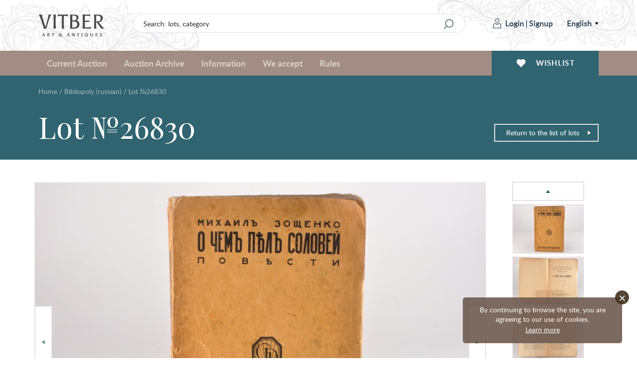

--- FILE ---
content_type: text/html; charset=UTF-8
request_url: https://www.vitber.com/en/lot/26830
body_size: 12456
content:


<!DOCTYPE html>
<html lang="en" xmlns="http://www.w3.org/1999/html">
<head prefix="og: http://ogp.me/ns#">
    <meta name="SKYPE_TOOLBAR" content="SKYPE_TOOLBAR_PARSER_COMPATIBLE" />
    <meta http-equiv="Content-Type" content="text/html; charset=utf-8" />
    <meta name="viewport" content="width=device-width, initial-scale=1.0, maximum-scale=1.0, user-scalable=no">
    <link rel="apple-touch-icon" sizes="180x180" href="/assets-199/assets/img/apple-touch-icon.png">
    <link rel="icon" type="image/png" sizes="32x32" href="/assets-199/assets/img/favicon-32x32.png">
    <link rel="icon" type="image/png" sizes="16x16" href="/assets-199/assets/img/favicon-16x16.png">
    <link rel="manifest" href="/assets-199/site.webmanifest">
    <meta name="msapplication-TileColor" content="#a18d84">
    <meta name="theme-color" content="#a18d84">

    <!-- Google Analytics -->
    <script>
        (function(i,s,o,g,r,a,m){i['GoogleAnalyticsObject']=r;i[r]=i[r]||function(){
            (i[r].q=i[r].q||[]).push(arguments)},i[r].l=1*new Date();a=s.createElement(o),
            m=s.getElementsByTagName(o)[0];a.async=1;a.src=g;m.parentNode.insertBefore(a,m)
        })(window,document,'script','//www.google-analytics.com/analytics.js','ga');

        ga('create', 'UA-28923025-1', 'auto');
        ga('send', 'pageview');
    </script>
    <!-- End Google Analytics -->

            <meta name="description" content="Михаилъ Зощенко, &quot;О чѣмъ пѣлъ соловей&quot;, повѣсти, 1927, Книгоиздательство &quot;Грамату Драугсъ&quot;, Riga, 223 pages" />
                    
    
                    <meta property="og:title" content="Михаилъ Зощенко, &quot;О чѣмъ пѣлъ соловей&quot;, повѣсти, 1927, Книгоиздательство &quot;Грамату Драугсъ&quot;, Riga, 223 pages" />
        <meta property="og:type" content="product" />
        <meta property="og:url" content="https://www.vitber.com/en/lot/26830" />
        <meta property="og:image" content="https://images.vitber.com/product_full_size_v2/product/573ad0ec7b8f7.JPG" />
        <meta property="og:site_name" content="Vitber" />
        <meta property="og:locale" content="en_GB" />
        <meta property="fb:admins" content="100000990590509" />
        <meta property="fb:app_id" content="1502908376625371" />

                <meta name="title" content="Михаилъ Зощенко, &quot;О чѣмъ пѣлъ соловей&quot;, повѣсти, 1927, Книгоиздательство &quot;Грамату Драугсъ&quot;, Riga, 223 pages" />
        <link rel="image_src" href="https://images.vitber.com/product_full_size_v2/product/573ad0ec7b8f7.JPG" />
    

                    <meta property="og:description" content="Михаилъ Зощенко, &amp;quot;О чѣмъ пѣлъ соловей&amp;quot;, повѣсти, 1927, Книгоиздательство &amp;quot;Грамату Драугсъ&amp;quot;, Riga, 223 pages" />
            
                        <link rel="stylesheet" type="text/css" media="screen" href="/assets-199/css/2176ef2.css" />
        
        
        <link rel="stylesheet" href="/assets-199/assets/main.css">
    
                                <script src="/assets-199/js/076f8fc.js"></script>
        
        <script src="/assets-199/bundles/intexsysvitber/plugins/fancybox3/jquery.fancybox.min.js"></script>

                    <script src="/assets-199/js/6bda7f1.js"></script>
        
        <script src="/assets-199/assets/main.js"></script>

        
        <!--[if lt IE 9]>
        <script src="/assets-199/bundles/intexsysvitber/js/html5shiv.js" type="text/javascript"></script>
        <![endif]-->

        <script type="text/javascript">
            BidManager.bidInfoServerUrl = false;
            BidManager.loginPageUrl = '\/en\/login\u003F_target_path\u003Dhttps\u00253A\/\/www.vitber.com\/en\/lot\/26830';
            var serverTimeUrl = '\/en\/t';
            var siteLang = 'en';
            AuctionTimeTicker.daysShortPhrase = 'd';
            var userTimezoneOffset = 2;
            var bidUpdateWarningInterval = 2;
            var bidUpdateErrorInterval = 10;

            brokenImages.placeholderSrc = '<div class="i-no-image-placeholder"><p class="i-no-image-placeholder__caption">Item&#039;s photos will be uploaded later</p></div>';

            FormHandler.rememberGridViewUrl = '\/en\/api\/remember\u002Dgrid\u002Dview';
        </script>

    
        <script src="https://www.google.com/recaptcha/api.js?hl=en" async defer></script>

        <script src="/assets-199/bundles/intexsysvitber/js/product-handler.js" type="text/javascript"></script>
        <script type="text/javascript">
            /*var vkButtonInit = function () {
                VK.Widgets.Like('vk_like', {type: 'mini'});
            };*/

            var okButtonInit = function () {
                OK.CONNECT.insertShareWidget("ok_shareWidget",'https\u003A\/\/www.vitber.com\/en\/lot\/26830',"{width:85,height:25,st:'rounded',sz:12,nt:1}");
            };
        </script>
    
    <title>Михаилъ Зощенко, &quot;О чѣмъ пѣлъ соловей&quot;, повѣсти, 1927, Книгоиздательство &quot;Грамату Драугсъ&quot;, Riga, 223 pages</title>

    <!-- Facebook Pixel Code -->
    <script>
        !function(f,b,e,v,n,t,s)
        {if(f.fbq)return;n=f.fbq=function(){n.callMethod?
            n.callMethod.apply(n,arguments):n.queue.push(arguments)};
            if(!f._fbq)f._fbq=n;n.push=n;n.loaded=!0;n.version='2.0';
            n.queue=[];t=b.createElement(e);t.async=!0;
            t.src=v;s=b.getElementsByTagName(e)[0];
            s.parentNode.insertBefore(t,s)}(window,document,'script',
            'https://connect.facebook.net/en_US/fbevents.js');
        fbq('init', '409159736457727');
        fbq('track', 'PageView');
    </script>
    <noscript>
        <img height="1" width="1" src="https://www.facebook.com/tr?id=409159736457727&ev=PageView&noscript=1"/>
    </noscript>
    <!-- End Facebook Pixel Code -->
</head>

<body>
    <div id="vk_api_transport"></div>
    
    <div id="fb-root"></div>
    <script type="text/javascript">
       /* window.fbAsyncInit = function() {
            FB.init({
                appId      : '1502908376625371',
                xfbml      : true,
                version    : 'v2.0'
            });
        };*/

        (function(d, s, id) {
        var js, fjs = d.getElementsByTagName(s)[0];
        if (d.getElementById(id)) return;
        js = d.createElement(s); js.id = id;
        js.src = "//connect.facebook.net/en_GB/all.js#xfbml=1&appId=1502908376625371&version=v2.0";
        fjs.parentNode.insertBefore(js, fjs);
    }(document, 'script', 'facebook-jssdk'));</script>

            <header id="header-app">
    <div class="i-header-wrap">
        <div class="i-header i-header_top-bar">
            <div class="i-header__container">
                <a href="/en/" class="i-header__logo">
                                        <span class="i-header__logo-svg"></span>
                </a>

                <div class="i-header-top-bar__actions">
                    <div class="i-header__search">
                        <form class="i-search" action="/en/search" method="GET">
    <input class="i-search__input" type="text" name="q" id="query" value="" placeholder="Search: lots, category">
    <input class="i-search__submit" type="submit" value="" aria-label="Search" title="Search"/>
</form>
                    </div>

                    <div class="i-header__login">
                            <div class="i-user i-user_not-logged">
        <div class="i-user__actions">
            <a class="i-user__button i-user__button_login" href="/en/login?_target_path=https%3A//www.vitber.com/en/lot/26830">
                <span class="i-user__button-icon"></span>
                Login
            </a>
            <span class="i-user__button i-user__button_divider">|</span>
            <a class="i-user__button i-user__button_signup" href="/en/sign-up/">
                Signup
            </a>
        </div>
    </div>
                            <div class="i-language-switch" @mouseover="showLanguageMenu()" @mouseleave="hideLanguageMenu()">
        <span class="i-language-switch__current">English</span>
        <div class="i-language-switch__menu" :class="{'i-language-switch__menu_active' : languageMenuIsActive }">
                                                                    <a class="i-language-switch__menu-item" href="/ru/lot/26830">
                        По-русски
                    </a>
                                                                                    <a class="i-language-switch__menu-item" href="/lv/lot/26830">
                        Latviski
                    </a>
                                                                </div>
    </div>
                            </div>
                </div>

                <div class="i-header-top-bar__buttons">
                    <div class="i-mobile-nav">
    <div class="i-main-menu__item">
        <div class="i-mobile-nav__button"
             @click.stop="handleMobileMenuitemClick(1)"
             :class="{'i-mobile-nav__button_active' : activeMobileMenuItem == 1 }"
        >
            <span class="i-mobile-nav-button__icon i-mobile-nav-button__icon_search"></span>
        </div>
        <div class="i-mobile-nav-menu" :class="{'i-mobile-nav-menu_active' : activeMobileMenuItem == 1 }">
            <div class="i-mobile-nav-menu__title">
                Search
            </div>
            <form class="i-search" action="/en/search" method="GET">
    <input class="i-search__input" type="text" name="q" id="query" value="" placeholder="Search: lots, category">
    <input class="i-search__submit" type="submit" value="" aria-label="Search" title="Search"/>
</form>
        </div>

        <div class="i-mobile-nav__button"
             @click.stop="handleMobileMenuitemClick(2)"
             :class="{'i-mobile-nav__button_active' : activeMobileMenuItem == 2 }"
        >
            <span class="i-mobile-nav-button__icon i-mobile-nav-button__icon_user"></span>
        </div>
        <div class="i-mobile-nav-menu" :class="{'i-mobile-nav-menu_active' : activeMobileMenuItem == 2 }">
                <div class="i-user i-user_not-logged">
        <div class="i-user__actions">
            <a class="i-user__button i-user__button_login" href="/en/login?_target_path=https%3A//www.vitber.com/en/lot/26830">
                <span class="i-user__button-icon"></span>
                Login
            </a>
            <span class="i-user__button i-user__button_divider">|</span>
            <a class="i-user__button i-user__button_signup" href="/en/sign-up/">
                Signup
            </a>
        </div>
    </div>
        </div>

        <a href="/en/my_account/favorites" class="i-mobile-nav__button">
            <span class="i-mobile-nav-button__icon i-mobile-nav-button__icon_wishlist"></span>
        </a>

        <div class="i-mobile-nav__button"
             @click.stop="handleMobileMenuitemClick(3)"
             :class="{'i-mobile-nav__button_active' : activeMobileMenuItem == 3 }"
        >
            <span class="i-mobile-nav-button__icon i-mobile-nav-button__icon_menu"></span>
        </div>
        <div class="i-mobile-nav-menu i-mobile-nav-menu_no-padding" :class="{'i-mobile-nav-menu_active' : activeMobileMenuItem == 3 }">
            <nav class="i-header__nav i-main-menu">
                
<div class="i-main-menu__item" :class="{'i-main-menu__item_active' : activeMainMenuItem == 1 }">
            <a class="i-main-menu-item__link" @click.stop="handleMainMenuItemClick(1)">
            Current Auction
        </a>
        <div class="i-main-menu-item__dropdown">
            <div class="i-main-menu-item__card">
                    <div class="i-main-menu-item-card">
        <div class="i-main-menu-item-card__count">
            <span class="i-main-menu-item-card__count-caption">
                828<br>lots
            </span>
        </div>
        <div class="i-main-menu-item-card__image">
                                        <div class="i-main-menu-item-card__image-placeholder">
                    №83
                </div>
                    </div>
        <div class="i-main-menu-item-card__content">
            <span class="i-main-menu-item-card__content-title">
                Auction №83
            </span>
            <span class="i-main-menu-item-card__content-subtitle">22.01.2026 - 25.01.2026</span>
        </div>
        <a class="i-main-menu-item-card__button" href="/en/auction/83">
            All lots
        </a>
    </div>
            </div>
            <div class="i-main-menu-item__list">
                <div class="i-main-menu-item-list">
                                            <a href="/en/investment-coins-and-bars.html" class="i-main-menu-item-list__link">
                            Investment gold coins (5%)
                        </a>
                                            <a href="/en/zhivopis_plakaty.html" class="i-main-menu-item-list__link">
                            Paintings and posters
                        </a>
                                            <a href="/en/statuehtki.html" class="i-main-menu-item-list__link">
                            Figurines
                        </a>
                                            <a href="/en/farfor_keramika.html" class="i-main-menu-item-list__link">
                            Porcelain and ceramics
                        </a>
                                            <a href="/en/izdelija_iz_stekla.html" class="i-main-menu-item-list__link">
                            Glassware
                        </a>
                                            <a href="/en/khudozhestvennoe_litjo.html" class="i-main-menu-item-list__link">
                            Artworks in foundry-iron
                        </a>
                                            <a href="/en/serebro.html" class="i-main-menu-item-list__link">
                            Silver
                        </a>
                                            <a href="/en/numizmatika.html" class="i-main-menu-item-list__link">
                            Numismatics
                        </a>
                                            <a href="/en/bonistika.html" class="i-main-menu-item-list__link">
                            Bonistics
                        </a>
                                            <a href="/en/faleristika.html" class="i-main-menu-item-list__link">
                            Faleristics
                        </a>
                                            <a href="/en/militarija.html" class="i-main-menu-item-list__link">
                            Militaria
                        </a>
                                            <a href="/en/bibliopoly-rus.html" class="i-main-menu-item-list__link">
                            Bibliopoly (russian)
                        </a>
                                            <a href="/en/bukinistika.html" class="i-main-menu-item-list__link">
                            Bibliopoly
                        </a>
                                            <a href="/en/art-and-collecting-catalogues.html" class="i-main-menu-item-list__link">
                            Art and collecting catalogues
                        </a>
                                            <a href="/en/drugaja_pechatnaja_produkcija.html" class="i-main-menu-item-list__link">
                            Other printed work
                        </a>
                                            <a href="/en/ikony_i_metalloplastika.html" class="i-main-menu-item-list__link">
                            Icons and metal plastic artworks
                        </a>
                                            <a href="/en/ukrashenija_i_juvelirnye_izdelija.html" class="i-main-menu-item-list__link">
                            Jewelery and adornments
                        </a>
                                            <a href="/en/chasy.html" class="i-main-menu-item-list__link">
                            Watches and clocks
                        </a>
                                            <a href="/en/drugie_predmety_interera_i_kollekcionirovanija.html" class="i-main-menu-item-list__link">
                            Other interior and collectible articles
                        </a>
                                            <a href="/en/avtomodeli_cccr.html" class="i-main-menu-item-list__link">
                            USSR scale car models
                        </a>
                                    </div>
            </div>
            <div class="i-main-menu-item__button">
                <a href="/en/auction/83" class="i-main-menu-item__button-btn">All lots</a>
            </div>
        </div>
    </div>

<div class="i-main-menu__item" :class="{'i-main-menu__item_active' : activeMainMenuItem == 2 }">
    <a class="i-main-menu-item__link" @click.stop="handleMainMenuItemClick(2)">
        Auction Archive
    </a>
            <div class="i-main-menu-item__dropdown">
            <div class="i-main-menu-item__card">
                    <div class="i-main-menu-item-card">
        <div class="i-main-menu-item-card__count">
            <span class="i-main-menu-item-card__count-caption">
                510<br>lots
            </span>
        </div>
        <div class="i-main-menu-item-card__image">
                                        <div class="i-main-menu-item-card__image-placeholder">
                    №82
                </div>
                    </div>
        <div class="i-main-menu-item-card__content">
            <span class="i-main-menu-item-card__content-title">
                Auction №82
            </span>
            <span class="i-main-menu-item-card__content-subtitle">04.12.2025 - 07.12.2025</span>
        </div>
        <a class="i-main-menu-item-card__button" href="/en/auction/82">
            All lots
        </a>
    </div>
            </div>
            <div class="i-main-menu-item__list i-main-menu-item__list_cards">
                <div class="i-main-menu-item-list i-main-menu-item-list_cards">
                    <a href="/en/auction/82" class="i-main-menu-item-list__link i-main-menu-item-list__link_card i-main-menu-item-list__link_last">
                        <span class="i-main-menu-item-list__link-name">Auction №82</span>
                        <span class="i-main-menu-item-list__link-date">04.12.2025 - 07.12.2025</span>
                    </a>
                                            <a href="/en/auction/81" class="i-main-menu-item-list__link i-main-menu-item-list__link_card">
                            <span class="i-main-menu-item-list__link-name">Auction №81</span>
                            <span class="i-main-menu-item-list__link-date">06.11.2025 - 09.11.2025</span>
                        </a>
                                            <a href="/en/auction/80" class="i-main-menu-item-list__link i-main-menu-item-list__link_card">
                            <span class="i-main-menu-item-list__link-name">Auction №80</span>
                            <span class="i-main-menu-item-list__link-date">18.09.2025 - 21.09.2025</span>
                        </a>
                                            <a href="/en/auction/79" class="i-main-menu-item-list__link i-main-menu-item-list__link_card">
                            <span class="i-main-menu-item-list__link-name">Auction №79</span>
                            <span class="i-main-menu-item-list__link-date">26.06.2025 - 29.06.2025</span>
                        </a>
                                            <a href="/en/auction/78" class="i-main-menu-item-list__link i-main-menu-item-list__link_card">
                            <span class="i-main-menu-item-list__link-name">Auction №78</span>
                            <span class="i-main-menu-item-list__link-date">22.05.2025 - 25.05.2025</span>
                        </a>
                                            <a href="/en/auction/77" class="i-main-menu-item-list__link i-main-menu-item-list__link_card">
                            <span class="i-main-menu-item-list__link-name">Auction №77</span>
                            <span class="i-main-menu-item-list__link-date">10.04.2025 - 13.04.2025</span>
                        </a>
                                            <a href="/en/auction/76" class="i-main-menu-item-list__link i-main-menu-item-list__link_card">
                            <span class="i-main-menu-item-list__link-name">Auction №76</span>
                            <span class="i-main-menu-item-list__link-date">06.03.2025 - 09.03.2025</span>
                        </a>
                                            <a href="/en/auction/75" class="i-main-menu-item-list__link i-main-menu-item-list__link_card">
                            <span class="i-main-menu-item-list__link-name">Auction №75</span>
                            <span class="i-main-menu-item-list__link-date">23.01.2025 - 26.01.2025</span>
                        </a>
                                            <a href="/en/auction/74" class="i-main-menu-item-list__link i-main-menu-item-list__link_card">
                            <span class="i-main-menu-item-list__link-name">Auction №74</span>
                            <span class="i-main-menu-item-list__link-date">05.12.2024 - 08.12.2024</span>
                        </a>
                                        <a href="/en/archive" class="i-main-menu-item-list__link i-main-menu-item-list__link_card i-main-menu-item-list__link_card-all">
                        All auctions
                    </a>
                </div>
            </div>
        </div>
    </div>
<div class="i-main-menu__item" :class="{'i-main-menu__item_active' : activeMainMenuItem == 3 }">
    <a class="i-main-menu-item__link" @click.stop="handleMainMenuItemClick(3)">
        Information
    </a>
    <div class="i-main-menu-item__dropdown">
        <div class="i-main-menu-item__list">
            <div class="i-main-menu-item-list">
                                                                    <a href="/en/info/we_accept" class="i-main-menu-item-list__link">
        We accept
    </a>
                    
    
                                        <a href="/en/info/news" class="i-main-menu-item-list__link">
        Site news
    </a>
                    
    
                                        <a href="/en/info/tos" class="i-main-menu-item-list__link">
        Rules
    </a>
                    
    
                                        <a href="/en/info/payment" class="i-main-menu-item-list__link">
        Payment
    </a>
                    
    
                                        <a href="/en/info/shipping" class="i-main-menu-item-list__link">
        Shipping
    </a>
                    
    
                                        <a href="/en/info/contacts" class="i-main-menu-item-list__link">
        Contacts
    </a>
                    
    
                                        <a href="/en/info/shop" class="i-main-menu-item-list__link">
        About Us
    </a>
                    
    
                                        <a href="/en/info/privacy" class="i-main-menu-item-list__link">
        Privacy policy
    </a>
                    
    
                                        <a href="/en/info/cookie-policy" class="i-main-menu-item-list__link">
        Cookies policy
    </a>
                    
    

    
            </div>
        </div>
    </div>
</div>
<div class="i-main-menu__item" :class="{'i-main-menu__item_active' : activeMainMenuItem == 4 }">
    <a class="i-main-menu-item__link" @click.stop="handleMainMenuItemClick(4)">
        We accept
    </a>
    <div class="i-main-menu-item__dropdown">
        <div class="i-main-menu-item__card i-main-menu-item__card_fullwidth">
            <div class="i-main-menu-item-card i-main-menu-item-card_banner">
        <div class="i-main-menu-item-card__content">
        <span class="i-main-menu-item-card__content-title">
            Auction house &quot;VITBER&quot; buys and accepts for sale art, Antiques and collectibles.
        </span>
        <a class="i-main-menu-item-card__button" href="/en/info/we_accept">Fill the form</a>
    </div>
</div>

        </div>
    </div>
</div>

<div class="i-main-menu__item i-main-menu__item_empty">
    <a href="/en/info/tos" class="i-main-menu-item__link">
        Rules
    </a>
</div>


                    <div class="i-language-switch i-language-switch_mobile" @mouseover="showLanguageMenu()" @mouseleave="hideLanguageMenu()">
        <span class="i-language-switch__current">English</span>
        <div class="i-language-switch__menu" :class="{'i-language-switch__menu_active' : languageMenuIsActive }">
                                                                    <a class="i-language-switch__menu-item" href="/ru/lot/26830">
                        По-русски
                    </a>
                                                                                    <a class="i-language-switch__menu-item" href="/lv/lot/26830">
                        Latviski
                    </a>
                                                                </div>
    </div>
                    </nav>
        </div>
    </div>
</div>
                </div>
            </div>
        </div>

        <div class="i-header i-header_bottom-bar">
            <div class="i-header__container">
                <nav class="i-header__nav i-main-menu">
                    
<div class="i-main-menu__item" :class="{'i-main-menu__item_active' : activeMainMenuItem == 1 }">
            <a class="i-main-menu-item__link" @click.stop="handleMainMenuItemClick(1)">
            Current Auction
        </a>
        <div class="i-main-menu-item__dropdown">
            <div class="i-main-menu-item__card">
                    <div class="i-main-menu-item-card">
        <div class="i-main-menu-item-card__count">
            <span class="i-main-menu-item-card__count-caption">
                828<br>lots
            </span>
        </div>
        <div class="i-main-menu-item-card__image">
                                        <div class="i-main-menu-item-card__image-placeholder">
                    №83
                </div>
                    </div>
        <div class="i-main-menu-item-card__content">
            <span class="i-main-menu-item-card__content-title">
                Auction №83
            </span>
            <span class="i-main-menu-item-card__content-subtitle">22.01.2026 - 25.01.2026</span>
        </div>
        <a class="i-main-menu-item-card__button" href="/en/auction/83">
            All lots
        </a>
    </div>
            </div>
            <div class="i-main-menu-item__list">
                <div class="i-main-menu-item-list">
                                            <a href="/en/investment-coins-and-bars.html" class="i-main-menu-item-list__link">
                            Investment gold coins (5%)
                        </a>
                                            <a href="/en/zhivopis_plakaty.html" class="i-main-menu-item-list__link">
                            Paintings and posters
                        </a>
                                            <a href="/en/statuehtki.html" class="i-main-menu-item-list__link">
                            Figurines
                        </a>
                                            <a href="/en/farfor_keramika.html" class="i-main-menu-item-list__link">
                            Porcelain and ceramics
                        </a>
                                            <a href="/en/izdelija_iz_stekla.html" class="i-main-menu-item-list__link">
                            Glassware
                        </a>
                                            <a href="/en/khudozhestvennoe_litjo.html" class="i-main-menu-item-list__link">
                            Artworks in foundry-iron
                        </a>
                                            <a href="/en/serebro.html" class="i-main-menu-item-list__link">
                            Silver
                        </a>
                                            <a href="/en/numizmatika.html" class="i-main-menu-item-list__link">
                            Numismatics
                        </a>
                                            <a href="/en/bonistika.html" class="i-main-menu-item-list__link">
                            Bonistics
                        </a>
                                            <a href="/en/faleristika.html" class="i-main-menu-item-list__link">
                            Faleristics
                        </a>
                                            <a href="/en/militarija.html" class="i-main-menu-item-list__link">
                            Militaria
                        </a>
                                            <a href="/en/bibliopoly-rus.html" class="i-main-menu-item-list__link">
                            Bibliopoly (russian)
                        </a>
                                            <a href="/en/bukinistika.html" class="i-main-menu-item-list__link">
                            Bibliopoly
                        </a>
                                            <a href="/en/art-and-collecting-catalogues.html" class="i-main-menu-item-list__link">
                            Art and collecting catalogues
                        </a>
                                            <a href="/en/drugaja_pechatnaja_produkcija.html" class="i-main-menu-item-list__link">
                            Other printed work
                        </a>
                                            <a href="/en/ikony_i_metalloplastika.html" class="i-main-menu-item-list__link">
                            Icons and metal plastic artworks
                        </a>
                                            <a href="/en/ukrashenija_i_juvelirnye_izdelija.html" class="i-main-menu-item-list__link">
                            Jewelery and adornments
                        </a>
                                            <a href="/en/chasy.html" class="i-main-menu-item-list__link">
                            Watches and clocks
                        </a>
                                            <a href="/en/drugie_predmety_interera_i_kollekcionirovanija.html" class="i-main-menu-item-list__link">
                            Other interior and collectible articles
                        </a>
                                            <a href="/en/avtomodeli_cccr.html" class="i-main-menu-item-list__link">
                            USSR scale car models
                        </a>
                                    </div>
            </div>
            <div class="i-main-menu-item__button">
                <a href="/en/auction/83" class="i-main-menu-item__button-btn">All lots</a>
            </div>
        </div>
    </div>

<div class="i-main-menu__item" :class="{'i-main-menu__item_active' : activeMainMenuItem == 2 }">
    <a class="i-main-menu-item__link" @click.stop="handleMainMenuItemClick(2)">
        Auction Archive
    </a>
            <div class="i-main-menu-item__dropdown">
            <div class="i-main-menu-item__card">
                    <div class="i-main-menu-item-card">
        <div class="i-main-menu-item-card__count">
            <span class="i-main-menu-item-card__count-caption">
                510<br>lots
            </span>
        </div>
        <div class="i-main-menu-item-card__image">
                                        <div class="i-main-menu-item-card__image-placeholder">
                    №82
                </div>
                    </div>
        <div class="i-main-menu-item-card__content">
            <span class="i-main-menu-item-card__content-title">
                Auction №82
            </span>
            <span class="i-main-menu-item-card__content-subtitle">04.12.2025 - 07.12.2025</span>
        </div>
        <a class="i-main-menu-item-card__button" href="/en/auction/82">
            All lots
        </a>
    </div>
            </div>
            <div class="i-main-menu-item__list i-main-menu-item__list_cards">
                <div class="i-main-menu-item-list i-main-menu-item-list_cards">
                    <a href="/en/auction/82" class="i-main-menu-item-list__link i-main-menu-item-list__link_card i-main-menu-item-list__link_last">
                        <span class="i-main-menu-item-list__link-name">Auction №82</span>
                        <span class="i-main-menu-item-list__link-date">04.12.2025 - 07.12.2025</span>
                    </a>
                                            <a href="/en/auction/81" class="i-main-menu-item-list__link i-main-menu-item-list__link_card">
                            <span class="i-main-menu-item-list__link-name">Auction №81</span>
                            <span class="i-main-menu-item-list__link-date">06.11.2025 - 09.11.2025</span>
                        </a>
                                            <a href="/en/auction/80" class="i-main-menu-item-list__link i-main-menu-item-list__link_card">
                            <span class="i-main-menu-item-list__link-name">Auction №80</span>
                            <span class="i-main-menu-item-list__link-date">18.09.2025 - 21.09.2025</span>
                        </a>
                                            <a href="/en/auction/79" class="i-main-menu-item-list__link i-main-menu-item-list__link_card">
                            <span class="i-main-menu-item-list__link-name">Auction №79</span>
                            <span class="i-main-menu-item-list__link-date">26.06.2025 - 29.06.2025</span>
                        </a>
                                            <a href="/en/auction/78" class="i-main-menu-item-list__link i-main-menu-item-list__link_card">
                            <span class="i-main-menu-item-list__link-name">Auction №78</span>
                            <span class="i-main-menu-item-list__link-date">22.05.2025 - 25.05.2025</span>
                        </a>
                                            <a href="/en/auction/77" class="i-main-menu-item-list__link i-main-menu-item-list__link_card">
                            <span class="i-main-menu-item-list__link-name">Auction №77</span>
                            <span class="i-main-menu-item-list__link-date">10.04.2025 - 13.04.2025</span>
                        </a>
                                            <a href="/en/auction/76" class="i-main-menu-item-list__link i-main-menu-item-list__link_card">
                            <span class="i-main-menu-item-list__link-name">Auction №76</span>
                            <span class="i-main-menu-item-list__link-date">06.03.2025 - 09.03.2025</span>
                        </a>
                                            <a href="/en/auction/75" class="i-main-menu-item-list__link i-main-menu-item-list__link_card">
                            <span class="i-main-menu-item-list__link-name">Auction №75</span>
                            <span class="i-main-menu-item-list__link-date">23.01.2025 - 26.01.2025</span>
                        </a>
                                            <a href="/en/auction/74" class="i-main-menu-item-list__link i-main-menu-item-list__link_card">
                            <span class="i-main-menu-item-list__link-name">Auction №74</span>
                            <span class="i-main-menu-item-list__link-date">05.12.2024 - 08.12.2024</span>
                        </a>
                                        <a href="/en/archive" class="i-main-menu-item-list__link i-main-menu-item-list__link_card i-main-menu-item-list__link_card-all">
                        All auctions
                    </a>
                </div>
            </div>
        </div>
    </div>
<div class="i-main-menu__item" :class="{'i-main-menu__item_active' : activeMainMenuItem == 3 }">
    <a class="i-main-menu-item__link" @click.stop="handleMainMenuItemClick(3)">
        Information
    </a>
    <div class="i-main-menu-item__dropdown">
        <div class="i-main-menu-item__list">
            <div class="i-main-menu-item-list">
                                                                    <a href="/en/info/we_accept" class="i-main-menu-item-list__link">
        We accept
    </a>
                    
    
                                        <a href="/en/info/news" class="i-main-menu-item-list__link">
        Site news
    </a>
                    
    
                                        <a href="/en/info/tos" class="i-main-menu-item-list__link">
        Rules
    </a>
                    
    
                                        <a href="/en/info/payment" class="i-main-menu-item-list__link">
        Payment
    </a>
                    
    
                                        <a href="/en/info/shipping" class="i-main-menu-item-list__link">
        Shipping
    </a>
                    
    
                                        <a href="/en/info/contacts" class="i-main-menu-item-list__link">
        Contacts
    </a>
                    
    
                                        <a href="/en/info/shop" class="i-main-menu-item-list__link">
        About Us
    </a>
                    
    
                                        <a href="/en/info/privacy" class="i-main-menu-item-list__link">
        Privacy policy
    </a>
                    
    
                                        <a href="/en/info/cookie-policy" class="i-main-menu-item-list__link">
        Cookies policy
    </a>
                    
    

    
            </div>
        </div>
    </div>
</div>
<div class="i-main-menu__item" :class="{'i-main-menu__item_active' : activeMainMenuItem == 4 }">
    <a class="i-main-menu-item__link" @click.stop="handleMainMenuItemClick(4)">
        We accept
    </a>
    <div class="i-main-menu-item__dropdown">
        <div class="i-main-menu-item__card i-main-menu-item__card_fullwidth">
            <div class="i-main-menu-item-card i-main-menu-item-card_banner">
        <div class="i-main-menu-item-card__content">
        <span class="i-main-menu-item-card__content-title">
            Auction house &quot;VITBER&quot; buys and accepts for sale art, Antiques and collectibles.
        </span>
        <a class="i-main-menu-item-card__button" href="/en/info/we_accept">Fill the form</a>
    </div>
</div>

        </div>
    </div>
</div>

<div class="i-main-menu__item i-main-menu__item_empty">
    <a href="/en/info/tos" class="i-main-menu-item__link">
        Rules
    </a>
</div>

                </nav>

                <div class="i-header__wishlist">
                    <a href="/en/my_account/favorites" class="i-header-wishlist__button">
                        <span class="i-header-wishlist__button-icon"></span>
                        <span class="i-header-wishlist__button-text">Wishlist</span>
                    </a>
                </div>
            </div>
        </div>
    </div>
    </header>
    
    <div id="node-disconnect-warning" class="i-alert" style="display: none;">
        <div class="i-alert__item warning-notification">
            <span class="i-alert__item-icon i-alert__item-icon_error"></span>
            <h2 class="i-alert__item-heading">Unable to connect to the &quot;real-time&quot; bid information update system!</h2>
            <p class="i-alert__item-text">Possible reason - a problem with internet connection. You can still try to make bids.<br/>
This message will be automatically closed when stable connection is restored.<br/><br/>
Please, wait a bit or click <a href="" onclick="window.location.reload(); return false;">here</a> to refresh the page.
</p>
        </div>
    </div>
    
                                                                                                                                                                                                                                                                                                                                                                                                                                                                                            

                                                                            
    <div class="i-alert container">
            <noscript>
            <div class="i-alert__item warning-notification">
                <span class="i-alert__item-close"></span>
                <span class="i-alert__item-icon i-alert__item-icon_error"></span>
                <h2 class="i-alert__item-heading">Please enable JavaScript in Your Browser!</h2>
                <p class="i-alert__item-text">JavaScript is not currently enabled in your browser and due to this our site will not work as it should.<br/>While JavaScript is disabled, you will not be able to participate in auction, add items to your wishlist or browse all categories.<br/>If possible, please enable JavaScript in your browser for the best possible experience.If you cannot enable JavaScript or you are having technical difficulties, please <a href="/en/info/contacts">contact us</a> — we are always here to help!</p>
            </div>
        </noscript>
    
            <div class="i-alert__item warning-notification" id="warning_no_cookies">
            <span class="i-alert__item-close"></span>
            <span class="i-alert__item-icon i-alert__item-icon_error"></span>
            <h2 class="i-alert__item-heading">Please Enable Your Browser&#039;s Cookies Functionality!</h2>
            <p class="i-alert__item-text">Cookies are not currently enabled in your browser, and due to this the functionality of our site will be severely restricted.
Web browser based cookies allow us to customize our site for you, save items in your cart, and provide you with a great experience when shopping OpticsPlanet.com.
Your privacy is important to us, and <b>any personal information you supply to us</b> is kept strictly confidential.
If you cannot enable cookies in your browser, please <a href="/en/info/contacts">contact us</a> — we are always here to help!
</p>
        </div>
    
            <!--[if lt IE 8]>
            <div class="i-alert__item warning-notification">
                <span class="i-alert__item-close"></span>
                <span class="i-alert__item-icon i-alert__item-icon_error"></span>
                <h2 class="i-alert__item-heading">You are using an outdated version of Internet Explorer!</h2>
                <p class="i-alert__item-text">You are using an outdated version of Internet Explorer and due to this our site will not work as it should.
For a faster, safer browsing experience please upgrade to a <a href="http://windows.microsoft.com/en-us/internet-explorer/download-ie">current version</a>!
</p>
            </div>
        <![endif]-->
    
            <div class="i-alert__item warning-notification" id="old_firefox_warning">
            <span class="i-alert__item-close"></span>
            <span class="i-alert__item-icon i-alert__item-icon_error"></span>
            <h2 class="i-alert__item-heading">You are using an outdated version of Firefox!</h2>
            <p class="i-alert__item-text">You are using an outdated version of Firefox and due to this our site will not work as it should.
For a faster, safer browsing experience please upgrade to a <a href="http://www.mozilla.org/firefox/new/">current version</a>!
</p>
        </div>
    
            <div class="i-alert__item warning-notification" id="old_opera_warning">
            <span class="i-alert__item-close"></span>
            <span class="i-alert__item-icon i-alert__item-icon_error"></span>
            <h2 class="i-alert__item-heading">You are using an outdated version of Opera!</h2>
            <p class="i-alert__item-text">You are using an outdated version of Opera and due to this our site will not work as it should.
For a faster, safer browsing experience please upgrade to a <a href="http://www.opera.com/computer/">current version</a>!
</p>
        </div>
    </div>
                    <div class="i-page-heading">
    <div class="i-page-heading-container">
        <div class="i-page-heading__breadcrumbs">
                                            <ul class="i-breadcrumbs">
                                        
                                            <li>
                            <a href="/en/">Home</a>
                            <span class="separator">/</span>
                            <a href="/en/bibliopoly-rus.html">Bibliopoly (russian)</a>
                            <span class="separator">/</span>
                            <span class="plain-text">Lot №26830</span>
                                                    </li>
                                    </ul>
                                </div>
        <br>
        <h1 class="i-page-heading__title">
                            Lot №26830
                
                <a href="javascript:history.back()" class="i-page-heading__back-button">
                    Return to the list of lots
                    <span class="i-page-heading__back-button-icon"></span>
                </a>
                    </h1>

        <div class="i-page-heading__subtitle">
                    </div>
        <div class="i-page-heading__content">
                    </div>
    </div>
</div>        
    
        <main class="i-layout i-layout_full container">
        <section class="i-layout__content">
                                                                                                                                                                                                                
        <div class="i-product-details product-item product-container js-product-container finished" id="product-container-26830" data-product-id="26830">

            <div class="i-product-details__content row">
                <div class="i-product-details-container col-lg-10 col-md-10 col-xs-12">
                        <div class="i-product-details__gallery row">
        <div class="i-product-gallery__main-image">
            
            

            
<div class="i-lot-card__badge-container">
    <div class="i-lot-card__badge i-lot-card__badge_no-commission no-commission hidden" title="5% commission rate applies to lots at the starting price">
        <span class="i-lot-card__badge-icon">5%</span>
    </div>

    
    
    </div>
            <div class="i-product-gallery__mobile-gallery">
                <span data-src="https://images.vitber.com/product_full_size_v2/product/573ad0ec7b8f7.JPG" data-fancybox-trigger="product-gallery">
                    <img class="i-product-gallery__main-image-img" src="https://images.vitber.com/product_main_v2/product/573ad0ec7b8f7.JPG" alt="Михаилъ Зощенко, &quot;О чѣмъ пѣлъ соловей&quot;, повѣсти, 1927, Книгоиздательство &quot;Грамату Драугсъ&quot;, Riga, 223 pages">
                </span>
                                                            <a class="js-product-details-fancybox" href="https://images.vitber.com/product_full_size_v2/product/573ad0ec7b8f7.JPG"
                           style="display: none;"
                           data-fancybox="product-gallery"
                           data-caption="573ad0ec7b8f7.JPG"></a>
                                            <a class="js-product-details-fancybox" href="https://images.vitber.com/product_full_size_v2/product/573ad0ed4dc8d.JPG"
                           style="display: none;"
                           data-fancybox="product-gallery"
                           data-caption="573ad0ed4dc8d.JPG"></a>
                                            <a class="js-product-details-fancybox" href="https://images.vitber.com/product_full_size_v2/product/573ad0edd7737.JPG"
                           style="display: none;"
                           data-fancybox="product-gallery"
                           data-caption="573ad0edd7737.JPG"></a>
                                            <a class="js-product-details-fancybox" href="https://images.vitber.com/product_full_size_v2/product/573ad0eeb7e1a.JPG"
                           style="display: none;"
                           data-fancybox="product-gallery"
                           data-caption="573ad0eeb7e1a.JPG"></a>
                                            <a class="js-product-details-fancybox" href="https://images.vitber.com/product_full_size_v2/product/573ad0ef3e83b.JPG"
                           style="display: none;"
                           data-fancybox="product-gallery"
                           data-caption="573ad0ef3e83b.JPG"></a>
                                            <a class="js-product-details-fancybox" href="https://images.vitber.com/product_full_size_v2/product/573ad0efdf94f.JPG"
                           style="display: none;"
                           data-fancybox="product-gallery"
                           data-caption="573ad0efdf94f.JPG"></a>
                                            <a class="js-product-details-fancybox" href="https://images.vitber.com/product_full_size_v2/product/573ad0f0596b8.JPG"
                           style="display: none;"
                           data-fancybox="product-gallery"
                           data-caption="573ad0f0596b8.JPG"></a>
                    
                                                </div>

            <div class="i-product-gallery__main-gallery js-desktop-product-gallery-main">
                                                            <img class="i-product-details__main-image-img"
                             data-lens-img="https://images.vitber.com/product_full_size_v2/product/573ad0ec7b8f7.JPG"
                                                                    src="https://images.vitber.com/product_main_v2/product/573ad0ec7b8f7.JPG"
                                                             alt="Михаилъ Зощенко, &quot;О чѣмъ пѣлъ..."
                        >
                                            <img class="i-product-details__main-image-img"
                             data-lens-img="https://images.vitber.com/product_full_size_v2/product/573ad0ed4dc8d.JPG"
                                                                    data-lazy="https://images.vitber.com/product_main_v2/product/573ad0ed4dc8d.JPG"
                                                             alt="Михаилъ Зощенко, &quot;О чѣмъ пѣлъ..."
                        >
                                            <img class="i-product-details__main-image-img"
                             data-lens-img="https://images.vitber.com/product_full_size_v2/product/573ad0edd7737.JPG"
                                                                    data-lazy="https://images.vitber.com/product_main_v2/product/573ad0edd7737.JPG"
                                                             alt="Михаилъ Зощенко, &quot;О чѣмъ пѣлъ..."
                        >
                                            <img class="i-product-details__main-image-img"
                             data-lens-img="https://images.vitber.com/product_full_size_v2/product/573ad0eeb7e1a.JPG"
                                                                    data-lazy="https://images.vitber.com/product_main_v2/product/573ad0eeb7e1a.JPG"
                                                             alt="Михаилъ Зощенко, &quot;О чѣмъ пѣлъ..."
                        >
                                            <img class="i-product-details__main-image-img"
                             data-lens-img="https://images.vitber.com/product_full_size_v2/product/573ad0ef3e83b.JPG"
                                                                    data-lazy="https://images.vitber.com/product_main_v2/product/573ad0ef3e83b.JPG"
                                                             alt="Михаилъ Зощенко, &quot;О чѣмъ пѣлъ..."
                        >
                                            <img class="i-product-details__main-image-img"
                             data-lens-img="https://images.vitber.com/product_full_size_v2/product/573ad0efdf94f.JPG"
                                                                    data-lazy="https://images.vitber.com/product_main_v2/product/573ad0efdf94f.JPG"
                                                             alt="Михаилъ Зощенко, &quot;О чѣмъ пѣлъ..."
                        >
                                            <img class="i-product-details__main-image-img"
                             data-lens-img="https://images.vitber.com/product_full_size_v2/product/573ad0f0596b8.JPG"
                                                                    data-lazy="https://images.vitber.com/product_main_v2/product/573ad0f0596b8.JPG"
                                                             alt="Михаилъ Зощенко, &quot;О чѣмъ пѣлъ..."
                        >
                                                </div>

                        <div class="ajax-loader"></div>
        </div>
    </div>

                    <h1 class="i-product-details__title">Михаилъ Зощенко, &quot;О чѣмъ пѣлъ соловей&quot;, повѣсти, 1927, Книгоиздательство &quot;Грамату Драугсъ&quot;, Riga, 223 pages</h1>

                    <div class="i-product-details__status js-recursive-background">
                        <div class="i-product-status status">
    <div class="i-product-status__left">
                                    <div class="part register">
                    <p class="i-product-status__message">Access to final prices and biddiing history of completed auctions is issued automatically, access conditions are described in the rules.</p>
                    <a class="i-product-status__register-btn" href="/en/sign-up/">
                        Registration
                    </a>
                    <a target="_blank" href="/en/info/tos">Rules</a>
                </div>
                        </div>

    <div class="i-product-status__right">
                        
<div class="i-auction-time">
                        <div class="part end" data-end-date="1463853600">
                <span class="i-auction-time__title">The auction has ended!</span>
                <span class="i-auction-time__date">21.05.2016 21:00:00</span>
            </div>
            </div>
    </div>

    <div class="update-error">
        <span class="message-warning">The data is being processed, please, wait...</span>
        <span class="message-error">Data cannot be refreshed, please, click <a href="" onclick="return false;" class="reload-link">here</a>, to reload the page</span>
    </div>
    <div class="clear"></div>
</div>                    </div>
                    <div class="i-product-details__info">
                        <div class="i-product-tabs">
    <div class="i-product-tabs__nav tabs-captions">
        <a class="i-product-tabs__nav-btn active" href="#tabs-1">Description</a>
                <a class="i-product-tabs__nav-btn" href="#questions" id="question-tab-link">Questions &amp; Answers</a>
    </div>

    <div class="i-product-tabs__content tabs-content">
        <div class="i-product-tabs__tab active" id="tabs-1">
            <table class="i-product-description-table">
                <colgroup>
                    <col width="35%">
                    <col>
                </colgroup>
                <tbody>
                                                                        <tr>
                                <th>author:</th>
                                <td>Михаилъ Зощенко</td>
                            </tr>
                                                                                                <tr>
                                <th>title:</th>
                                <td>О чѣмъ пѣлъ соловей</td>
                            </tr>
                                                                                                <tr>
                                <th>title description:</th>
                                <td>повѣсти</td>
                            </tr>
                                                                                                                                                                                        <tr>
                                <th>language:</th>
                                <td>russian</td>
                            </tr>
                                                                                                <tr>
                                <th>year of impression:</th>
                                <td>1927</td>
                            </tr>
                                                                                                <tr>
                                <th>publisher:</th>
                                <td>Книгоиздательство &quot;Грамату Драугсъ&quot;</td>
                            </tr>
                                                                                                <tr>
                                <th>City:</th>
                                <td>Riga</td>
                            </tr>
                                                                                                <tr>
                                <th>Number of pages:</th>
                                <td>223</td>
                            </tr>
                                                                                                        </tbody>
            </table>
            <div class="i-product-description">
                
            </div>
        </div>

        
        <div class="i-product-tabs__tab" id="questions">
            <div class="i-product-question-form col-md-10 col-lg-8">
                <div class="register-form-title">
                    Fill in this form to ask site administration question about this item<br/>

                    
                    <br/>
                    <span class="star-title">*</span> Required fields
                </div>

                <div class="js-confirmed-with-pair" data-confirmation-url="/en/confirmation-pair/generate">
                    <form id="question-form" action="/en/lot/26830#questions"  method="POST" class="fos_user_registration_register" novalidate="novalidate">
                        <div id="form">    <div class="i-form__line row "><div class="col-sm-6 col-xs-12"><label for="form_name" class="required">
                Your Name<span class="dots">:</span><span class="star">*</span></label></div><div class="col-sm-6 col-xs-12"><input type="text" id="form_name" name="form[name]" required="required" maxlength="255" class="type-text" /></div><div class="i-form-line__error row"><div class="col-sm-6 col-sm-offset-6 col-xs-12"></div></div></div>    <div class="i-form__line row "><div class="col-sm-6 col-xs-12"><label for="form_email" class="required">
                Your E-mail<span class="dots">:</span><span class="star">*</span></label></div><div class="col-sm-6 col-xs-12"><input type="email" id="form_email" name="form[email]" required="required" maxlength="255" class="type-email" /></div><div class="i-form-line__error row"><div class="col-sm-6 col-sm-offset-6 col-xs-12"></div></div></div>    <div class="i-form__line row "><div class="col-sm-6 col-xs-12"><label for="form_bodyEn" class="required">
                Question Text<span class="dots">:</span><span class="star">*</span></label></div><div class="col-sm-6 col-xs-12"><textarea id="form_bodyEn" name="form[bodyEn]" required="required"></textarea></div><div class="i-form-line__error row"><div class="col-sm-6 col-sm-offset-6 col-xs-12"></div></div></div>    <div class="i-form__line row "><div class="col-sm-6 col-xs-12"><label for="form_agreeDataProcessingPolicy" class="required">
                I have read and accept the policy of processing personal data<span class="dots">:</span><span class="star">*</span></label></div><div class="col-sm-6 col-xs-12"><input type="checkbox" id="form_agreeDataProcessingPolicy" name="form[agreeDataProcessingPolicy]" required="required" value="1" /></div><div class="i-form-line__error row"><div class="col-sm-6 col-sm-offset-6 col-xs-12"></div></div></div>    <div class="i-form__line row "><div class="col-sm-6 col-xs-12"><label for="form_agreeProvidingPersonalData" class="required">
                I agree to provide my personal data to Auction house  “VITBER art & antiques”, SIA “Provenance” to ensure further cooperation<span class="dots">:</span><span class="star">*</span></label></div><div class="col-sm-6 col-xs-12"><input type="checkbox" id="form_agreeProvidingPersonalData" name="form[agreeProvidingPersonalData]" required="required" value="1" /></div><div class="i-form-line__error row"><div class="col-sm-6 col-sm-offset-6 col-xs-12"></div></div></div>    <div class="i-form__line row "><div class="col-sm-6 col-xs-12"><label for="form_agreeReceivingAnswerByEmail" class="required">
                I agree to receive the response to my question by e-mail or by phone<span class="dots">:</span><span class="star">*</span></label></div><div class="col-sm-6 col-xs-12"><input type="checkbox" id="form_agreeReceivingAnswerByEmail" name="form[agreeReceivingAnswerByEmail]" required="required" value="1" /></div><div class="i-form-line__error row"><div class="col-sm-6 col-sm-offset-6 col-xs-12"></div></div></div>                
                    <script>
                function onSubmit(token) {
                    document.forms['question-form'].submit();
                }
            </script>
            <div class="g-recaptcha" data-sitekey="6LdATZkUAAAAAOBYVLidV9vV6yvHiFsZwbuiPTC3" data-size="invisible" data-callback="onSubmit"></div>
                <input type="hidden" id="form__token" name="form[_token]" class="type-hidden" value="HKkvSM78-hD89EitFD_o6UYDqzCjlGVyfNjWGBz57pk" /></div>


                                                <div class="i-form__line i-form__line_no-border i-form__buttons row center-xs">
                            <button class="i-form-button i-form-button_submit" onclick="grecaptcha.execute(); return false;">
                                Send
                            </button>
                        </div>
                    </form>
                </div>

                <div class="i-product-questions">
                                    </div>
            </div>
        </div>
    </div>
</div>                    </div>
                </div>

                <div class="i-product-details__thumbnails col-lg-2 col-md-2">
                        <div class="i-product-gallery__thumbnails-container">
        <div class="i-product-gallery__thumbnails">
            <span class="i-product-gallery__control i-product-gallery__control_top"></span>
            <div class="js-desktop-product-gallery-thumbs i-product-gallery__thumbnails-slider">
                                    <a class="i-product-gallery__item">
                        <img class="i-product-gallery__item-img"
                                                                    src="https://images.vitber.com/product_gallery_thumb_v2/product/573ad0ec7b8f7.JPG"
                                                             alt="Михаилъ Зощенко, &quot;О чѣмъ пѣлъ соловей&quot;, повѣсти, 1927, Книгоиздательство &quot;Грамату Драугсъ&quot;, Riga, 22..."
                        >
                    </a>
                                    <a class="i-product-gallery__item">
                        <img class="i-product-gallery__item-img"
                                                                    src="https://images.vitber.com/product_gallery_thumb_v2/product/573ad0ed4dc8d.JPG"
                                                             alt="Михаилъ Зощенко, &quot;О чѣмъ пѣлъ соловей&quot;, повѣсти, 1927, Книгоиздательство &quot;Грамату Драугсъ&quot;, Riga, 22..."
                        >
                    </a>
                                    <a class="i-product-gallery__item">
                        <img class="i-product-gallery__item-img"
                                                                    src="https://images.vitber.com/product_gallery_thumb_v2/product/573ad0edd7737.JPG"
                                                             alt="Михаилъ Зощенко, &quot;О чѣмъ пѣлъ соловей&quot;, повѣсти, 1927, Книгоиздательство &quot;Грамату Драугсъ&quot;, Riga, 22..."
                        >
                    </a>
                                    <a class="i-product-gallery__item">
                        <img class="i-product-gallery__item-img"
                                                                    src="https://images.vitber.com/product_gallery_thumb_v2/product/573ad0eeb7e1a.JPG"
                                                             alt="Михаилъ Зощенко, &quot;О чѣмъ пѣлъ соловей&quot;, повѣсти, 1927, Книгоиздательство &quot;Грамату Драугсъ&quot;, Riga, 22..."
                        >
                    </a>
                                    <a class="i-product-gallery__item">
                        <img class="i-product-gallery__item-img"
                                                                    src="https://images.vitber.com/product_gallery_thumb_v2/product/573ad0ef3e83b.JPG"
                                                             alt="Михаилъ Зощенко, &quot;О чѣмъ пѣлъ соловей&quot;, повѣсти, 1927, Книгоиздательство &quot;Грамату Драугсъ&quot;, Riga, 22..."
                        >
                    </a>
                                    <a class="i-product-gallery__item">
                        <img class="i-product-gallery__item-img"
                                                                    src="https://images.vitber.com/product_gallery_thumb_v2/product/573ad0efdf94f.JPG"
                                                             alt="Михаилъ Зощенко, &quot;О чѣмъ пѣлъ соловей&quot;, повѣсти, 1927, Книгоиздательство &quot;Грамату Драугсъ&quot;, Riga, 22..."
                        >
                    </a>
                                    <a class="i-product-gallery__item">
                        <img class="i-product-gallery__item-img"
                                                                    src="https://images.vitber.com/product_gallery_thumb_v2/product/573ad0f0596b8.JPG"
                                                             alt="Михаилъ Зощенко, &quot;О чѣмъ пѣлъ соловей&quot;, повѣсти, 1927, Книгоиздательство &quot;Грамату Драугсъ&quot;, Riga, 22..."
                        >
                    </a>
                            </div>
            <span class="i-product-gallery__control i-product-gallery__control_bottom"></span>
        </div>

            </div>
                </div>
            </div>
        </div>
            </section>
    </main>

    
    <div class="cookie-policy-notice">
        <div class="cookie-policy-notice__content">
            By continuing to browse the site, you are agreeing to our use of cookies.
            <br>
            <a href="https://www.vitber.com/en/info/cookie-policy">Learn more</a>
        </div>
        <div class="cookie-policy-notice__accept js-accept-cookie-policy">
            &times;
        </div>
    </div>

            <footer>
    <div class="i-footer i-footer_top-bar">
        <div class="i-footer-container">
            <div class="i-footer-row row">
                <div class="i-footer__currency">
                    <div class="i-footer__currency-text">
                        Rate of exchange:      <span class="i-footer__currency-text-item">
        1 EUR = 0.8671 GBP<span class="hidden-xs">,</span>
    </span>
    <span class="i-footer__currency-text-item">
        1 EUR = 100.0000 RUB<span class="hidden-xs">,</span>
    </span>
    <span class="i-footer__currency-text-item">
        1 EUR = 1.1631 USD<span class="hidden-xs">,</span>
    </span>
&nbsp;(Exchange rate for 20-01-2026)
                    </div>
                </div>
                <div class="i-footer__back-to-top">
                    <div class="i-footer__back-to-top-text">Back to top</div>
                    <div class="i-footer__back-to-top-icon"></div>
                </div>
            </div>
        </div>
    </div>
    <div class="i-footer i-footer_mid-bar">
        <div class="i-footer-container">
            <div class="i-footer-row row">
                <div class="i-footer__column">
    <h4 class="i-footer-column__heading">
                    <a href="/en/auction/83">Current Auction</a>
            </h4>
    <h4 class="i-footer-column__heading">
        <a href="/en/archive">Auction Archive</a>
    </h4>
    <div class="i-footer-column__list">
                    <a href="/en/investment-coins-and-bars.html" class="i-footer-column__list-link">
                Investment gold coins (5%)
            </a>
                    <a href="/en/zhivopis_plakaty.html" class="i-footer-column__list-link">
                Paintings and posters
            </a>
                    <a href="/en/statuehtki.html" class="i-footer-column__list-link">
                Figurines
            </a>
                    <a href="/en/farfor_keramika.html" class="i-footer-column__list-link">
                Porcelain and ceramics
            </a>
                    <a href="/en/izdelija_iz_stekla.html" class="i-footer-column__list-link">
                Glassware
            </a>
                    <a href="/en/khudozhestvennoe_litjo.html" class="i-footer-column__list-link">
                Artworks in foundry-iron
            </a>
                    <a href="/en/serebro.html" class="i-footer-column__list-link">
                Silver
            </a>
                    <a href="/en/numizmatika.html" class="i-footer-column__list-link">
                Numismatics
            </a>
                    <a href="/en/bonistika.html" class="i-footer-column__list-link">
                Bonistics
            </a>
                    <a href="/en/faleristika.html" class="i-footer-column__list-link">
                Faleristics
            </a>
                    <a href="/en/militarija.html" class="i-footer-column__list-link">
                Militaria
            </a>
                    <a href="/en/bibliopoly-rus.html" class="i-footer-column__list-link">
                Bibliopoly (russian)
            </a>
                    <a href="/en/bukinistika.html" class="i-footer-column__list-link">
                Bibliopoly
            </a>
                    <a href="/en/art-and-collecting-catalogues.html" class="i-footer-column__list-link">
                Art and collecting catalogues
            </a>
                    <a href="/en/drugaja_pechatnaja_produkcija.html" class="i-footer-column__list-link">
                Other printed work
            </a>
                    <a href="/en/ikony_i_metalloplastika.html" class="i-footer-column__list-link">
                Icons and metal plastic artworks
            </a>
                    <a href="/en/ukrashenija_i_juvelirnye_izdelija.html" class="i-footer-column__list-link">
                Jewelery and adornments
            </a>
                    <a href="/en/chasy.html" class="i-footer-column__list-link">
                Watches and clocks
            </a>
                    <a href="/en/drugie_predmety_interera_i_kollekcionirovanija.html" class="i-footer-column__list-link">
                Other interior and collectible articles
            </a>
                    <a href="/en/avtomodeli_cccr.html" class="i-footer-column__list-link">
                USSR scale car models
            </a>
            </div>
</div>
<div class="i-footer__column">
    <div class="i-footer__sub-column">
        <h4 class="i-footer-column__heading">
            <a href="/en/info">Information</a>
        </h4>
        <div class="i-footer-column__list">
                                                                <a href="/en/info/we_accept" class="i-footer-column__list-link">
        We accept
    </a>
                    
    
                                        <a href="/en/info/news" class="i-footer-column__list-link">
        Site news
    </a>
                    
    
                                        <a href="/en/info/tos" class="i-footer-column__list-link">
        Rules
    </a>
                    
    
                                        <a href="/en/info/payment" class="i-footer-column__list-link">
        Payment
    </a>
                    
    
                                        <a href="/en/info/shipping" class="i-footer-column__list-link">
        Shipping
    </a>
                    
    
                                        <a href="/en/info/contacts" class="i-footer-column__list-link">
        Contacts
    </a>
                    
    
                                        <a href="/en/info/shop" class="i-footer-column__list-link">
        About Us
    </a>
                    
    
                                        <a href="/en/info/privacy" class="i-footer-column__list-link">
        Privacy policy
    </a>
                    
    
                                        <a href="/en/info/cookie-policy" class="i-footer-column__list-link">
        Cookies policy
    </a>
                    
    

    
        </div>
    </div>
    <div class="i-footer__sub-column">
        <h4 class="i-footer-column__heading">
            <a href="/en/info/shop">About us</a>
        </h4>
        <div class="i-footer-column__list">
            <a href="/en/info/news" class="i-footer-column__list-link">News</a>
            <a href="/en/info/contacts" class="i-footer-column__list-link">Contacts</a>
            <a href="/en/info/shop" class="i-footer-column__list-link">About auction</a>
        </div>
        <h4 class="i-footer-column__heading">
            <a href="/en/info/we_accept">We accept</a>
        </h4>
    </div>
    <div class="i-footer__bottom">
        <div class="i-footer__socials">
            <div class="i-footer-social">
                <div class="i-footer-social__icon i-footer-social__icon_fb">
                    <div class="fb-like" data-href="http://www.vitber.com/" data-width="170" data-layout="button" data-action="like" data-show-faces="false" data-share="false"></div>
                </div>
            </div>
            <div class="i-footer-social">
                <div class="i-footer-social__icon">
                    <div id="ok_shareWidget_footer"></div>
                </div>
            </div>
            <div class="i-footer-social">
                <span class="i-footer-social__icon i-footer-social__icon_visa"></span>
            </div>
            <div class="i-footer-social">
                <span class="i-footer-social__icon i-footer-social__icon_mastercard"></span>
            </div>
            <div class="i-footer-social">
                <span class="i-footer-social__icon i-footer-social__icon_paypal"></span>
            </div>
        </div>
        <div class="i-footer__info">
            <p>© 2016-2026. Auction house &quot;VITBER art &amp; antiques&quot;, SIA “Provenance”</p>
            <p>Phone: (+371) 27750800 (&quot;WhatsApp&quot; and &quot;Viber&quot;)</p>
            <p>Аleksandra Caka 91, Riga, Latvia</p>
            <p><a href="mailto:info@vitber.com">info@vitber.com</a></p>

            <a href="http://www.intexsys.lv" target="_blank" class="i-footer__developers" title="footer.developed_by_title">
                Developed by &mdash;
                <span class="i-footer__developers-logo">
                    <?xml version="1.0" encoding="UTF-8" standalone="no"?>
<svg id="svg3336" xmlns:rdf="http://www.w3.org/1999/02/22-rdf-syntax-ns#" xmlns="http://www.w3.org/2000/svg"
     xml:space="preserve" viewBox="0 0 442.91002 68.657501" version="1.1"
     xmlns:cc="http://creativecommons.org/ns#" xmlns:dc="http://purl.org/dc/elements/1.1/"><metadata id="metadata3342">
        <rdf:RDF>
            <cc:Work rdf:about="">
                <dc:format>image/svg+xml</dc:format>
                <dc:type rdf:resource="http://purl.org/dc/dcmitype/StillImage"/>
                <dc:title/>
            </cc:Work>
        </rdf:RDF>
    </metadata>
    <g id="g3344" transform="matrix(1.25 0 0 -1.25 -305.98 468.61)">
        <g id="g3346">
            <g fill="#00365e">
                <path id="path3348" d="m312.32 361.88h4.668v-41.332h-4.668v41.332z"/>
                <path id="path3350"
                      d="m359.5 328.76-26.039 33.125h-4.371v-41.332h4.547v33.894l26.691-33.894h3.719v41.332h-4.547v-33.125z"/>
                <path id="path3352" d="m391.33 357.58h13.875v4.309h-32.418v-4.309h13.875v-37.023h4.668v37.023z"/>
                <path id="path3354"
                      d="m443.88 361.88h-29.875v-41.332h30.172v4.254h-25.508v14.465h22.555v4.25h-22.555v14.113h25.211v4.25z"/>
                <path id="path3356"
                      d="m487.81 320.55-15.883 21.141 15.293 20.191h-5.434l-12.578-16.887-12.695 16.887h-5.489l15.293-20.25-15.886-21.082h5.375l13.226 17.773 13.227-17.773h5.551z"/>
            </g>
            <g fill="#70b02b">
                <g>
                    <path id="path3358"
                          d="m498.2 351.6c0 0.941 0.207 1.828 0.621 2.656 0.414 0.824 1.004 1.543 1.77 2.133 0.769 0.594 1.695 1.066 2.777 1.418 1.082 0.355 2.293 0.531 3.629 0.531 2.125 0 4.164-0.352 6.113-1.063 1.95-0.707 3.887-1.847 5.817-3.421l2.715 3.601c-2.125 1.672-4.321 2.93-6.582 3.77-2.266 0.836-4.911 1.246-7.946 1.246-1.965 0-3.777-0.285-5.429-0.856-1.653-0.57-3.09-1.355-4.313-2.371-1.219-1.004-2.164-2.195-2.832-3.57-0.668-1.379-1.004-2.906-1.004-4.559 0-1.73 0.274-3.226 0.828-4.488 0.551-1.269 1.407-2.371 2.547-3.316 1.141-0.942 2.59-1.75 4.352-2.418 1.75-0.672 3.816-1.27 6.179-1.782 2.176-0.472 3.957-0.964 5.364-1.476 1.394-0.512 2.488-1.082 3.277-1.715 0.797-0.629 1.348-1.328 1.66-2.094 0.317-0.777 0.473-1.656 0.473-2.636 0-2.129-0.836-3.84-2.508-5.149-1.672-1.301-3.906-1.949-6.703-1.949-2.871 0-5.41 0.484-7.617 1.445-2.203 0.965-4.387 2.434-6.555 4.403l-2.891-3.426c2.481-2.235 5.086-3.887 7.825-4.949 2.734-1.075 5.757-1.606 9.062-1.606 2.047 0 3.938 0.277 5.668 0.828 1.731 0.551 3.207 1.336 4.438 2.371 1.23 1.024 2.195 2.262 2.894 3.719s1.055 3.082 1.055 4.852c0 3.187-1.094 5.699-3.278 7.507-2.187 1.813-5.582 3.239-10.187 4.262-2.281 0.473-4.152 0.977-5.609 1.508s-2.598 1.121-3.426 1.769c-0.824 0.653-1.395 1.368-1.711 2.168-0.317 0.786-0.473 1.672-0.473 2.657"/>
                    <path id="path3360"
                          d="m548.21 336.97 17.184 24.918h-5.434l-14.023-20.664-13.907 20.664h-5.668l17.184-24.977v-16.355h4.664v16.414z"/>
                    <path id="path3362"
                          d="m574.43 351.6c0 0.941 0.207 1.828 0.621 2.656 0.41 0.824 1 1.543 1.769 2.133 0.77 0.594 1.692 1.066 2.774 1.418 1.082 0.355 2.293 0.531 3.633 0.531 2.125 0 4.164-0.352 6.113-1.063 1.945-0.707 3.887-1.847 5.812-3.421l2.719 3.601c-2.125 1.672-4.32 2.93-6.586 3.77-2.262 0.836-4.91 1.246-7.941 1.246-1.969 0-3.778-0.285-5.43-0.856-1.656-0.57-3.094-1.355-4.312-2.371-1.219-1.004-2.164-2.195-2.832-3.57-0.672-1.379-1.004-2.906-1.004-4.559 0-1.73 0.273-3.226 0.824-4.488 0.551-1.269 1.406-2.371 2.551-3.316 1.14-0.942 2.586-1.75 4.347-2.418 1.754-0.672 3.821-1.27 6.18-1.782 2.176-0.472 3.957-0.964 5.363-1.476 1.399-0.512 2.492-1.082 3.278-1.715 0.796-0.629 1.347-1.328 1.664-2.094 0.316-0.777 0.472-1.656 0.472-2.636 0-2.129-0.836-3.84-2.507-5.149-1.676-1.301-3.907-1.949-6.704-1.949-2.875 0-5.414 0.484-7.617 1.445-2.203 0.965-4.39 2.434-6.554 4.403l-2.895-3.426c2.48-2.235 5.09-3.887 7.824-4.949 2.738-1.075 5.758-1.606 9.063-1.606 2.05 0 3.937 0.277 5.672 0.828 1.73 0.551 3.207 1.336 4.437 2.371 1.231 1.024 2.195 2.262 2.895 3.719 0.695 1.457 1.05 3.082 1.05 4.852 0 3.187-1.093 5.699-3.277 7.507-2.184 1.813-5.578 3.239-10.184 4.262-2.285 0.473-4.152 0.977-5.609 1.508s-2.598 1.121-3.426 1.769c-0.828 0.653-1.398 1.368-1.711 2.168-0.316 0.786-0.472 1.672-0.472 2.657"/>
                </g>
                <path id="path3364" d="m291.18 374.89h7.934v-7.906h-7.934v7.906z" fill-rule="evenodd"/>
            </g>
            <path id="path3366"
                  d="m252.55 367.12v-38.797h38.797c0 11.383 0.004 22.77 0.004 34.153h7.765v-41.922h-54.332v54.336h41.918v-7.766c-11.383 0-22.765-0.004-34.152-0.004"
                  fill-rule="evenodd" fill="#00365e"/>
        </g>
    </g></svg>
                </span>
            </a>
        </div>
    </div>
</div>
            </div>
        </div>
    </div>
</footer>    
                    </body>
</html>


--- FILE ---
content_type: text/html; charset=UTF-8
request_url: https://www.vitber.com/en/t
body_size: 45
content:
2026-01-20T19:29:18+02:00

--- FILE ---
content_type: text/html; charset=utf-8
request_url: https://www.google.com/recaptcha/api2/anchor?ar=1&k=6LdATZkUAAAAAOBYVLidV9vV6yvHiFsZwbuiPTC3&co=aHR0cHM6Ly93d3cudml0YmVyLmNvbTo0NDM.&hl=en&v=PoyoqOPhxBO7pBk68S4YbpHZ&size=invisible&anchor-ms=20000&execute-ms=30000&cb=71blh6nyy2bj
body_size: 49271
content:
<!DOCTYPE HTML><html dir="ltr" lang="en"><head><meta http-equiv="Content-Type" content="text/html; charset=UTF-8">
<meta http-equiv="X-UA-Compatible" content="IE=edge">
<title>reCAPTCHA</title>
<style type="text/css">
/* cyrillic-ext */
@font-face {
  font-family: 'Roboto';
  font-style: normal;
  font-weight: 400;
  font-stretch: 100%;
  src: url(//fonts.gstatic.com/s/roboto/v48/KFO7CnqEu92Fr1ME7kSn66aGLdTylUAMa3GUBHMdazTgWw.woff2) format('woff2');
  unicode-range: U+0460-052F, U+1C80-1C8A, U+20B4, U+2DE0-2DFF, U+A640-A69F, U+FE2E-FE2F;
}
/* cyrillic */
@font-face {
  font-family: 'Roboto';
  font-style: normal;
  font-weight: 400;
  font-stretch: 100%;
  src: url(//fonts.gstatic.com/s/roboto/v48/KFO7CnqEu92Fr1ME7kSn66aGLdTylUAMa3iUBHMdazTgWw.woff2) format('woff2');
  unicode-range: U+0301, U+0400-045F, U+0490-0491, U+04B0-04B1, U+2116;
}
/* greek-ext */
@font-face {
  font-family: 'Roboto';
  font-style: normal;
  font-weight: 400;
  font-stretch: 100%;
  src: url(//fonts.gstatic.com/s/roboto/v48/KFO7CnqEu92Fr1ME7kSn66aGLdTylUAMa3CUBHMdazTgWw.woff2) format('woff2');
  unicode-range: U+1F00-1FFF;
}
/* greek */
@font-face {
  font-family: 'Roboto';
  font-style: normal;
  font-weight: 400;
  font-stretch: 100%;
  src: url(//fonts.gstatic.com/s/roboto/v48/KFO7CnqEu92Fr1ME7kSn66aGLdTylUAMa3-UBHMdazTgWw.woff2) format('woff2');
  unicode-range: U+0370-0377, U+037A-037F, U+0384-038A, U+038C, U+038E-03A1, U+03A3-03FF;
}
/* math */
@font-face {
  font-family: 'Roboto';
  font-style: normal;
  font-weight: 400;
  font-stretch: 100%;
  src: url(//fonts.gstatic.com/s/roboto/v48/KFO7CnqEu92Fr1ME7kSn66aGLdTylUAMawCUBHMdazTgWw.woff2) format('woff2');
  unicode-range: U+0302-0303, U+0305, U+0307-0308, U+0310, U+0312, U+0315, U+031A, U+0326-0327, U+032C, U+032F-0330, U+0332-0333, U+0338, U+033A, U+0346, U+034D, U+0391-03A1, U+03A3-03A9, U+03B1-03C9, U+03D1, U+03D5-03D6, U+03F0-03F1, U+03F4-03F5, U+2016-2017, U+2034-2038, U+203C, U+2040, U+2043, U+2047, U+2050, U+2057, U+205F, U+2070-2071, U+2074-208E, U+2090-209C, U+20D0-20DC, U+20E1, U+20E5-20EF, U+2100-2112, U+2114-2115, U+2117-2121, U+2123-214F, U+2190, U+2192, U+2194-21AE, U+21B0-21E5, U+21F1-21F2, U+21F4-2211, U+2213-2214, U+2216-22FF, U+2308-230B, U+2310, U+2319, U+231C-2321, U+2336-237A, U+237C, U+2395, U+239B-23B7, U+23D0, U+23DC-23E1, U+2474-2475, U+25AF, U+25B3, U+25B7, U+25BD, U+25C1, U+25CA, U+25CC, U+25FB, U+266D-266F, U+27C0-27FF, U+2900-2AFF, U+2B0E-2B11, U+2B30-2B4C, U+2BFE, U+3030, U+FF5B, U+FF5D, U+1D400-1D7FF, U+1EE00-1EEFF;
}
/* symbols */
@font-face {
  font-family: 'Roboto';
  font-style: normal;
  font-weight: 400;
  font-stretch: 100%;
  src: url(//fonts.gstatic.com/s/roboto/v48/KFO7CnqEu92Fr1ME7kSn66aGLdTylUAMaxKUBHMdazTgWw.woff2) format('woff2');
  unicode-range: U+0001-000C, U+000E-001F, U+007F-009F, U+20DD-20E0, U+20E2-20E4, U+2150-218F, U+2190, U+2192, U+2194-2199, U+21AF, U+21E6-21F0, U+21F3, U+2218-2219, U+2299, U+22C4-22C6, U+2300-243F, U+2440-244A, U+2460-24FF, U+25A0-27BF, U+2800-28FF, U+2921-2922, U+2981, U+29BF, U+29EB, U+2B00-2BFF, U+4DC0-4DFF, U+FFF9-FFFB, U+10140-1018E, U+10190-1019C, U+101A0, U+101D0-101FD, U+102E0-102FB, U+10E60-10E7E, U+1D2C0-1D2D3, U+1D2E0-1D37F, U+1F000-1F0FF, U+1F100-1F1AD, U+1F1E6-1F1FF, U+1F30D-1F30F, U+1F315, U+1F31C, U+1F31E, U+1F320-1F32C, U+1F336, U+1F378, U+1F37D, U+1F382, U+1F393-1F39F, U+1F3A7-1F3A8, U+1F3AC-1F3AF, U+1F3C2, U+1F3C4-1F3C6, U+1F3CA-1F3CE, U+1F3D4-1F3E0, U+1F3ED, U+1F3F1-1F3F3, U+1F3F5-1F3F7, U+1F408, U+1F415, U+1F41F, U+1F426, U+1F43F, U+1F441-1F442, U+1F444, U+1F446-1F449, U+1F44C-1F44E, U+1F453, U+1F46A, U+1F47D, U+1F4A3, U+1F4B0, U+1F4B3, U+1F4B9, U+1F4BB, U+1F4BF, U+1F4C8-1F4CB, U+1F4D6, U+1F4DA, U+1F4DF, U+1F4E3-1F4E6, U+1F4EA-1F4ED, U+1F4F7, U+1F4F9-1F4FB, U+1F4FD-1F4FE, U+1F503, U+1F507-1F50B, U+1F50D, U+1F512-1F513, U+1F53E-1F54A, U+1F54F-1F5FA, U+1F610, U+1F650-1F67F, U+1F687, U+1F68D, U+1F691, U+1F694, U+1F698, U+1F6AD, U+1F6B2, U+1F6B9-1F6BA, U+1F6BC, U+1F6C6-1F6CF, U+1F6D3-1F6D7, U+1F6E0-1F6EA, U+1F6F0-1F6F3, U+1F6F7-1F6FC, U+1F700-1F7FF, U+1F800-1F80B, U+1F810-1F847, U+1F850-1F859, U+1F860-1F887, U+1F890-1F8AD, U+1F8B0-1F8BB, U+1F8C0-1F8C1, U+1F900-1F90B, U+1F93B, U+1F946, U+1F984, U+1F996, U+1F9E9, U+1FA00-1FA6F, U+1FA70-1FA7C, U+1FA80-1FA89, U+1FA8F-1FAC6, U+1FACE-1FADC, U+1FADF-1FAE9, U+1FAF0-1FAF8, U+1FB00-1FBFF;
}
/* vietnamese */
@font-face {
  font-family: 'Roboto';
  font-style: normal;
  font-weight: 400;
  font-stretch: 100%;
  src: url(//fonts.gstatic.com/s/roboto/v48/KFO7CnqEu92Fr1ME7kSn66aGLdTylUAMa3OUBHMdazTgWw.woff2) format('woff2');
  unicode-range: U+0102-0103, U+0110-0111, U+0128-0129, U+0168-0169, U+01A0-01A1, U+01AF-01B0, U+0300-0301, U+0303-0304, U+0308-0309, U+0323, U+0329, U+1EA0-1EF9, U+20AB;
}
/* latin-ext */
@font-face {
  font-family: 'Roboto';
  font-style: normal;
  font-weight: 400;
  font-stretch: 100%;
  src: url(//fonts.gstatic.com/s/roboto/v48/KFO7CnqEu92Fr1ME7kSn66aGLdTylUAMa3KUBHMdazTgWw.woff2) format('woff2');
  unicode-range: U+0100-02BA, U+02BD-02C5, U+02C7-02CC, U+02CE-02D7, U+02DD-02FF, U+0304, U+0308, U+0329, U+1D00-1DBF, U+1E00-1E9F, U+1EF2-1EFF, U+2020, U+20A0-20AB, U+20AD-20C0, U+2113, U+2C60-2C7F, U+A720-A7FF;
}
/* latin */
@font-face {
  font-family: 'Roboto';
  font-style: normal;
  font-weight: 400;
  font-stretch: 100%;
  src: url(//fonts.gstatic.com/s/roboto/v48/KFO7CnqEu92Fr1ME7kSn66aGLdTylUAMa3yUBHMdazQ.woff2) format('woff2');
  unicode-range: U+0000-00FF, U+0131, U+0152-0153, U+02BB-02BC, U+02C6, U+02DA, U+02DC, U+0304, U+0308, U+0329, U+2000-206F, U+20AC, U+2122, U+2191, U+2193, U+2212, U+2215, U+FEFF, U+FFFD;
}
/* cyrillic-ext */
@font-face {
  font-family: 'Roboto';
  font-style: normal;
  font-weight: 500;
  font-stretch: 100%;
  src: url(//fonts.gstatic.com/s/roboto/v48/KFO7CnqEu92Fr1ME7kSn66aGLdTylUAMa3GUBHMdazTgWw.woff2) format('woff2');
  unicode-range: U+0460-052F, U+1C80-1C8A, U+20B4, U+2DE0-2DFF, U+A640-A69F, U+FE2E-FE2F;
}
/* cyrillic */
@font-face {
  font-family: 'Roboto';
  font-style: normal;
  font-weight: 500;
  font-stretch: 100%;
  src: url(//fonts.gstatic.com/s/roboto/v48/KFO7CnqEu92Fr1ME7kSn66aGLdTylUAMa3iUBHMdazTgWw.woff2) format('woff2');
  unicode-range: U+0301, U+0400-045F, U+0490-0491, U+04B0-04B1, U+2116;
}
/* greek-ext */
@font-face {
  font-family: 'Roboto';
  font-style: normal;
  font-weight: 500;
  font-stretch: 100%;
  src: url(//fonts.gstatic.com/s/roboto/v48/KFO7CnqEu92Fr1ME7kSn66aGLdTylUAMa3CUBHMdazTgWw.woff2) format('woff2');
  unicode-range: U+1F00-1FFF;
}
/* greek */
@font-face {
  font-family: 'Roboto';
  font-style: normal;
  font-weight: 500;
  font-stretch: 100%;
  src: url(//fonts.gstatic.com/s/roboto/v48/KFO7CnqEu92Fr1ME7kSn66aGLdTylUAMa3-UBHMdazTgWw.woff2) format('woff2');
  unicode-range: U+0370-0377, U+037A-037F, U+0384-038A, U+038C, U+038E-03A1, U+03A3-03FF;
}
/* math */
@font-face {
  font-family: 'Roboto';
  font-style: normal;
  font-weight: 500;
  font-stretch: 100%;
  src: url(//fonts.gstatic.com/s/roboto/v48/KFO7CnqEu92Fr1ME7kSn66aGLdTylUAMawCUBHMdazTgWw.woff2) format('woff2');
  unicode-range: U+0302-0303, U+0305, U+0307-0308, U+0310, U+0312, U+0315, U+031A, U+0326-0327, U+032C, U+032F-0330, U+0332-0333, U+0338, U+033A, U+0346, U+034D, U+0391-03A1, U+03A3-03A9, U+03B1-03C9, U+03D1, U+03D5-03D6, U+03F0-03F1, U+03F4-03F5, U+2016-2017, U+2034-2038, U+203C, U+2040, U+2043, U+2047, U+2050, U+2057, U+205F, U+2070-2071, U+2074-208E, U+2090-209C, U+20D0-20DC, U+20E1, U+20E5-20EF, U+2100-2112, U+2114-2115, U+2117-2121, U+2123-214F, U+2190, U+2192, U+2194-21AE, U+21B0-21E5, U+21F1-21F2, U+21F4-2211, U+2213-2214, U+2216-22FF, U+2308-230B, U+2310, U+2319, U+231C-2321, U+2336-237A, U+237C, U+2395, U+239B-23B7, U+23D0, U+23DC-23E1, U+2474-2475, U+25AF, U+25B3, U+25B7, U+25BD, U+25C1, U+25CA, U+25CC, U+25FB, U+266D-266F, U+27C0-27FF, U+2900-2AFF, U+2B0E-2B11, U+2B30-2B4C, U+2BFE, U+3030, U+FF5B, U+FF5D, U+1D400-1D7FF, U+1EE00-1EEFF;
}
/* symbols */
@font-face {
  font-family: 'Roboto';
  font-style: normal;
  font-weight: 500;
  font-stretch: 100%;
  src: url(//fonts.gstatic.com/s/roboto/v48/KFO7CnqEu92Fr1ME7kSn66aGLdTylUAMaxKUBHMdazTgWw.woff2) format('woff2');
  unicode-range: U+0001-000C, U+000E-001F, U+007F-009F, U+20DD-20E0, U+20E2-20E4, U+2150-218F, U+2190, U+2192, U+2194-2199, U+21AF, U+21E6-21F0, U+21F3, U+2218-2219, U+2299, U+22C4-22C6, U+2300-243F, U+2440-244A, U+2460-24FF, U+25A0-27BF, U+2800-28FF, U+2921-2922, U+2981, U+29BF, U+29EB, U+2B00-2BFF, U+4DC0-4DFF, U+FFF9-FFFB, U+10140-1018E, U+10190-1019C, U+101A0, U+101D0-101FD, U+102E0-102FB, U+10E60-10E7E, U+1D2C0-1D2D3, U+1D2E0-1D37F, U+1F000-1F0FF, U+1F100-1F1AD, U+1F1E6-1F1FF, U+1F30D-1F30F, U+1F315, U+1F31C, U+1F31E, U+1F320-1F32C, U+1F336, U+1F378, U+1F37D, U+1F382, U+1F393-1F39F, U+1F3A7-1F3A8, U+1F3AC-1F3AF, U+1F3C2, U+1F3C4-1F3C6, U+1F3CA-1F3CE, U+1F3D4-1F3E0, U+1F3ED, U+1F3F1-1F3F3, U+1F3F5-1F3F7, U+1F408, U+1F415, U+1F41F, U+1F426, U+1F43F, U+1F441-1F442, U+1F444, U+1F446-1F449, U+1F44C-1F44E, U+1F453, U+1F46A, U+1F47D, U+1F4A3, U+1F4B0, U+1F4B3, U+1F4B9, U+1F4BB, U+1F4BF, U+1F4C8-1F4CB, U+1F4D6, U+1F4DA, U+1F4DF, U+1F4E3-1F4E6, U+1F4EA-1F4ED, U+1F4F7, U+1F4F9-1F4FB, U+1F4FD-1F4FE, U+1F503, U+1F507-1F50B, U+1F50D, U+1F512-1F513, U+1F53E-1F54A, U+1F54F-1F5FA, U+1F610, U+1F650-1F67F, U+1F687, U+1F68D, U+1F691, U+1F694, U+1F698, U+1F6AD, U+1F6B2, U+1F6B9-1F6BA, U+1F6BC, U+1F6C6-1F6CF, U+1F6D3-1F6D7, U+1F6E0-1F6EA, U+1F6F0-1F6F3, U+1F6F7-1F6FC, U+1F700-1F7FF, U+1F800-1F80B, U+1F810-1F847, U+1F850-1F859, U+1F860-1F887, U+1F890-1F8AD, U+1F8B0-1F8BB, U+1F8C0-1F8C1, U+1F900-1F90B, U+1F93B, U+1F946, U+1F984, U+1F996, U+1F9E9, U+1FA00-1FA6F, U+1FA70-1FA7C, U+1FA80-1FA89, U+1FA8F-1FAC6, U+1FACE-1FADC, U+1FADF-1FAE9, U+1FAF0-1FAF8, U+1FB00-1FBFF;
}
/* vietnamese */
@font-face {
  font-family: 'Roboto';
  font-style: normal;
  font-weight: 500;
  font-stretch: 100%;
  src: url(//fonts.gstatic.com/s/roboto/v48/KFO7CnqEu92Fr1ME7kSn66aGLdTylUAMa3OUBHMdazTgWw.woff2) format('woff2');
  unicode-range: U+0102-0103, U+0110-0111, U+0128-0129, U+0168-0169, U+01A0-01A1, U+01AF-01B0, U+0300-0301, U+0303-0304, U+0308-0309, U+0323, U+0329, U+1EA0-1EF9, U+20AB;
}
/* latin-ext */
@font-face {
  font-family: 'Roboto';
  font-style: normal;
  font-weight: 500;
  font-stretch: 100%;
  src: url(//fonts.gstatic.com/s/roboto/v48/KFO7CnqEu92Fr1ME7kSn66aGLdTylUAMa3KUBHMdazTgWw.woff2) format('woff2');
  unicode-range: U+0100-02BA, U+02BD-02C5, U+02C7-02CC, U+02CE-02D7, U+02DD-02FF, U+0304, U+0308, U+0329, U+1D00-1DBF, U+1E00-1E9F, U+1EF2-1EFF, U+2020, U+20A0-20AB, U+20AD-20C0, U+2113, U+2C60-2C7F, U+A720-A7FF;
}
/* latin */
@font-face {
  font-family: 'Roboto';
  font-style: normal;
  font-weight: 500;
  font-stretch: 100%;
  src: url(//fonts.gstatic.com/s/roboto/v48/KFO7CnqEu92Fr1ME7kSn66aGLdTylUAMa3yUBHMdazQ.woff2) format('woff2');
  unicode-range: U+0000-00FF, U+0131, U+0152-0153, U+02BB-02BC, U+02C6, U+02DA, U+02DC, U+0304, U+0308, U+0329, U+2000-206F, U+20AC, U+2122, U+2191, U+2193, U+2212, U+2215, U+FEFF, U+FFFD;
}
/* cyrillic-ext */
@font-face {
  font-family: 'Roboto';
  font-style: normal;
  font-weight: 900;
  font-stretch: 100%;
  src: url(//fonts.gstatic.com/s/roboto/v48/KFO7CnqEu92Fr1ME7kSn66aGLdTylUAMa3GUBHMdazTgWw.woff2) format('woff2');
  unicode-range: U+0460-052F, U+1C80-1C8A, U+20B4, U+2DE0-2DFF, U+A640-A69F, U+FE2E-FE2F;
}
/* cyrillic */
@font-face {
  font-family: 'Roboto';
  font-style: normal;
  font-weight: 900;
  font-stretch: 100%;
  src: url(//fonts.gstatic.com/s/roboto/v48/KFO7CnqEu92Fr1ME7kSn66aGLdTylUAMa3iUBHMdazTgWw.woff2) format('woff2');
  unicode-range: U+0301, U+0400-045F, U+0490-0491, U+04B0-04B1, U+2116;
}
/* greek-ext */
@font-face {
  font-family: 'Roboto';
  font-style: normal;
  font-weight: 900;
  font-stretch: 100%;
  src: url(//fonts.gstatic.com/s/roboto/v48/KFO7CnqEu92Fr1ME7kSn66aGLdTylUAMa3CUBHMdazTgWw.woff2) format('woff2');
  unicode-range: U+1F00-1FFF;
}
/* greek */
@font-face {
  font-family: 'Roboto';
  font-style: normal;
  font-weight: 900;
  font-stretch: 100%;
  src: url(//fonts.gstatic.com/s/roboto/v48/KFO7CnqEu92Fr1ME7kSn66aGLdTylUAMa3-UBHMdazTgWw.woff2) format('woff2');
  unicode-range: U+0370-0377, U+037A-037F, U+0384-038A, U+038C, U+038E-03A1, U+03A3-03FF;
}
/* math */
@font-face {
  font-family: 'Roboto';
  font-style: normal;
  font-weight: 900;
  font-stretch: 100%;
  src: url(//fonts.gstatic.com/s/roboto/v48/KFO7CnqEu92Fr1ME7kSn66aGLdTylUAMawCUBHMdazTgWw.woff2) format('woff2');
  unicode-range: U+0302-0303, U+0305, U+0307-0308, U+0310, U+0312, U+0315, U+031A, U+0326-0327, U+032C, U+032F-0330, U+0332-0333, U+0338, U+033A, U+0346, U+034D, U+0391-03A1, U+03A3-03A9, U+03B1-03C9, U+03D1, U+03D5-03D6, U+03F0-03F1, U+03F4-03F5, U+2016-2017, U+2034-2038, U+203C, U+2040, U+2043, U+2047, U+2050, U+2057, U+205F, U+2070-2071, U+2074-208E, U+2090-209C, U+20D0-20DC, U+20E1, U+20E5-20EF, U+2100-2112, U+2114-2115, U+2117-2121, U+2123-214F, U+2190, U+2192, U+2194-21AE, U+21B0-21E5, U+21F1-21F2, U+21F4-2211, U+2213-2214, U+2216-22FF, U+2308-230B, U+2310, U+2319, U+231C-2321, U+2336-237A, U+237C, U+2395, U+239B-23B7, U+23D0, U+23DC-23E1, U+2474-2475, U+25AF, U+25B3, U+25B7, U+25BD, U+25C1, U+25CA, U+25CC, U+25FB, U+266D-266F, U+27C0-27FF, U+2900-2AFF, U+2B0E-2B11, U+2B30-2B4C, U+2BFE, U+3030, U+FF5B, U+FF5D, U+1D400-1D7FF, U+1EE00-1EEFF;
}
/* symbols */
@font-face {
  font-family: 'Roboto';
  font-style: normal;
  font-weight: 900;
  font-stretch: 100%;
  src: url(//fonts.gstatic.com/s/roboto/v48/KFO7CnqEu92Fr1ME7kSn66aGLdTylUAMaxKUBHMdazTgWw.woff2) format('woff2');
  unicode-range: U+0001-000C, U+000E-001F, U+007F-009F, U+20DD-20E0, U+20E2-20E4, U+2150-218F, U+2190, U+2192, U+2194-2199, U+21AF, U+21E6-21F0, U+21F3, U+2218-2219, U+2299, U+22C4-22C6, U+2300-243F, U+2440-244A, U+2460-24FF, U+25A0-27BF, U+2800-28FF, U+2921-2922, U+2981, U+29BF, U+29EB, U+2B00-2BFF, U+4DC0-4DFF, U+FFF9-FFFB, U+10140-1018E, U+10190-1019C, U+101A0, U+101D0-101FD, U+102E0-102FB, U+10E60-10E7E, U+1D2C0-1D2D3, U+1D2E0-1D37F, U+1F000-1F0FF, U+1F100-1F1AD, U+1F1E6-1F1FF, U+1F30D-1F30F, U+1F315, U+1F31C, U+1F31E, U+1F320-1F32C, U+1F336, U+1F378, U+1F37D, U+1F382, U+1F393-1F39F, U+1F3A7-1F3A8, U+1F3AC-1F3AF, U+1F3C2, U+1F3C4-1F3C6, U+1F3CA-1F3CE, U+1F3D4-1F3E0, U+1F3ED, U+1F3F1-1F3F3, U+1F3F5-1F3F7, U+1F408, U+1F415, U+1F41F, U+1F426, U+1F43F, U+1F441-1F442, U+1F444, U+1F446-1F449, U+1F44C-1F44E, U+1F453, U+1F46A, U+1F47D, U+1F4A3, U+1F4B0, U+1F4B3, U+1F4B9, U+1F4BB, U+1F4BF, U+1F4C8-1F4CB, U+1F4D6, U+1F4DA, U+1F4DF, U+1F4E3-1F4E6, U+1F4EA-1F4ED, U+1F4F7, U+1F4F9-1F4FB, U+1F4FD-1F4FE, U+1F503, U+1F507-1F50B, U+1F50D, U+1F512-1F513, U+1F53E-1F54A, U+1F54F-1F5FA, U+1F610, U+1F650-1F67F, U+1F687, U+1F68D, U+1F691, U+1F694, U+1F698, U+1F6AD, U+1F6B2, U+1F6B9-1F6BA, U+1F6BC, U+1F6C6-1F6CF, U+1F6D3-1F6D7, U+1F6E0-1F6EA, U+1F6F0-1F6F3, U+1F6F7-1F6FC, U+1F700-1F7FF, U+1F800-1F80B, U+1F810-1F847, U+1F850-1F859, U+1F860-1F887, U+1F890-1F8AD, U+1F8B0-1F8BB, U+1F8C0-1F8C1, U+1F900-1F90B, U+1F93B, U+1F946, U+1F984, U+1F996, U+1F9E9, U+1FA00-1FA6F, U+1FA70-1FA7C, U+1FA80-1FA89, U+1FA8F-1FAC6, U+1FACE-1FADC, U+1FADF-1FAE9, U+1FAF0-1FAF8, U+1FB00-1FBFF;
}
/* vietnamese */
@font-face {
  font-family: 'Roboto';
  font-style: normal;
  font-weight: 900;
  font-stretch: 100%;
  src: url(//fonts.gstatic.com/s/roboto/v48/KFO7CnqEu92Fr1ME7kSn66aGLdTylUAMa3OUBHMdazTgWw.woff2) format('woff2');
  unicode-range: U+0102-0103, U+0110-0111, U+0128-0129, U+0168-0169, U+01A0-01A1, U+01AF-01B0, U+0300-0301, U+0303-0304, U+0308-0309, U+0323, U+0329, U+1EA0-1EF9, U+20AB;
}
/* latin-ext */
@font-face {
  font-family: 'Roboto';
  font-style: normal;
  font-weight: 900;
  font-stretch: 100%;
  src: url(//fonts.gstatic.com/s/roboto/v48/KFO7CnqEu92Fr1ME7kSn66aGLdTylUAMa3KUBHMdazTgWw.woff2) format('woff2');
  unicode-range: U+0100-02BA, U+02BD-02C5, U+02C7-02CC, U+02CE-02D7, U+02DD-02FF, U+0304, U+0308, U+0329, U+1D00-1DBF, U+1E00-1E9F, U+1EF2-1EFF, U+2020, U+20A0-20AB, U+20AD-20C0, U+2113, U+2C60-2C7F, U+A720-A7FF;
}
/* latin */
@font-face {
  font-family: 'Roboto';
  font-style: normal;
  font-weight: 900;
  font-stretch: 100%;
  src: url(//fonts.gstatic.com/s/roboto/v48/KFO7CnqEu92Fr1ME7kSn66aGLdTylUAMa3yUBHMdazQ.woff2) format('woff2');
  unicode-range: U+0000-00FF, U+0131, U+0152-0153, U+02BB-02BC, U+02C6, U+02DA, U+02DC, U+0304, U+0308, U+0329, U+2000-206F, U+20AC, U+2122, U+2191, U+2193, U+2212, U+2215, U+FEFF, U+FFFD;
}

</style>
<link rel="stylesheet" type="text/css" href="https://www.gstatic.com/recaptcha/releases/PoyoqOPhxBO7pBk68S4YbpHZ/styles__ltr.css">
<script nonce="V8rfvp8gjid2isMk1B4pcA" type="text/javascript">window['__recaptcha_api'] = 'https://www.google.com/recaptcha/api2/';</script>
<script type="text/javascript" src="https://www.gstatic.com/recaptcha/releases/PoyoqOPhxBO7pBk68S4YbpHZ/recaptcha__en.js" nonce="V8rfvp8gjid2isMk1B4pcA">
      
    </script></head>
<body><div id="rc-anchor-alert" class="rc-anchor-alert"></div>
<input type="hidden" id="recaptcha-token" value="[base64]">
<script type="text/javascript" nonce="V8rfvp8gjid2isMk1B4pcA">
      recaptcha.anchor.Main.init("[\x22ainput\x22,[\x22bgdata\x22,\x22\x22,\[base64]/[base64]/[base64]/[base64]/[base64]/[base64]/KGcoTywyNTMsTy5PKSxVRyhPLEMpKTpnKE8sMjUzLEMpLE8pKSxsKSksTykpfSxieT1mdW5jdGlvbihDLE8sdSxsKXtmb3IobD0odT1SKEMpLDApO08+MDtPLS0pbD1sPDw4fFooQyk7ZyhDLHUsbCl9LFVHPWZ1bmN0aW9uKEMsTyl7Qy5pLmxlbmd0aD4xMDQ/[base64]/[base64]/[base64]/[base64]/[base64]/[base64]/[base64]\\u003d\x22,\[base64]\x22,\[base64]/w7XCk2bComXDiMOsw7EqS8KRWsKSKkjClDURw5HCm8OEwpRjw6vDtcKQwoDDvnEQNcOAwo/ChcKow51QS8O4U0nCosO+Iy7Dr8KWf8Kyc0dwfG1Aw54BY3pUdMOJfsK/w5jChMKVw5YydcKLQcK2OSJfGsKMw4zDuXjDgUHCvn3CrmpgFMKgZsOew6Rjw40pwoh7ICnCqsKwaQfDv8KAasKuw75lw7htJ8K0w4HCvsOfwqbDigHDqcKcw5LCscK7Yn/CuHwnasODwq/[base64]/[base64]/[base64]/CmAwlwoNNRcKWCMK3QsOXwrPCl8KDR8OgwpFJHlhBDcKBHMO3w7QgwpZmI8KAw6UfdW9qw6ZDbsKcwqkcw7DDg3pLfDbDqsOpwoHCk8ObJB/DnMOgwrEZwpcdw4hmZMOmc2F2NcODWsKzVMOFDFDCr10Jw7vDqQskw6ZVwpo8wq/CpEAuGMO4wprDiFYDw6nCqGnCncKQPV/DvMOlEWhxZ2kNJsKMwojDu2LCkcOew6XDiknDscOEcgHDsiJiw7ppw5p6woHCjcOIwp0zHsOPcSHCqgfCkkfCszbDv3ENw5/DicKKMgcRw645PsOTwr8CVsO5aU1VbMO2BsO1SMOAwq7CmVLCpglpB8OYED7Cn8KtwqvDi0BgwppNNcO/[base64]/CqC/CqBRrwrXDhcKDw7VIEG88w6jCsmzDlMKRBE01w7diXsKAw58Ywrd/wpzDtlfDiEByw4g7wrU1w7bDhcOFwr/DiMOdw6x8C8ORw4vClzPCmcO/W0HDplfCi8KnQhjCscKlOSTDhsO9w44uThpFwrTDhmpodsKpZ8KBw5vDuzzDisKdVcODw4zDli9aXhDCigTDvcKDwoZdwrrCqMObwr/DszHDl8KCw5jCvykDwqbDviXDocKJRys1GkjDs8OYUB/DnMK1w6QGw6nCmGwaw7RZw4TCqiPCl8OUw4DCgMOmMMOFIcOtAsOhI8Kww61sYsOww6/DsGlIccOIHcKSTsO1G8O1BT3CosKwwpc0fjPCqxjDucOkw6HCsQEtwo1fwqPDhDDCvFRzwpLDmsK6w7HDtWh+w5hhGsKWIMOlwqB3asOOPH0Jw73CkSLDv8KgwrEWBsKKCScywqA4wpomIQTDkgYyw7Y/w7Nnw5nChXPCjkxqw7zDojwOLV/CiHNjworCiGTDtUXDmMKHfkoSw4zCriDDgj3DsMKCw4/CoMKgwqVVw4hUMyzDjUhHw4DCjsKGJsKtwovCscKJwrcqAcOuI8KIwoNsw74IZDISRDrDsMOIw7vDrC/Ct0jDjg7DjmYqdk86QiXCi8KJQG4FwrbCgsKIwrZfJcOBwpF7YwLCmW0aw7zCj8OJw5PDglktcjnCtl9DwoETBcOKwrfCnQvDu8O2w5cpwpE+w4FFw74uwrTCpcO9w5XDpMOgLsK5w5VhwpbCuDwifcOhHMKtwqLDqsK/wqXDlMKWQMK3w4DCvg9iwrBlwpl5awvDr37ChARKVBgkw7VjFcOXM8KUw7doFsKLN8KIQSY+wq3Ds8Kdw6/Ck37DshnCiUMAw6MNwr1vwobDkjMlw4LDhQkpGcOGw6BywrnDtsKEw44dw5E6GcKsBUHDqEV/BMKuCxYPwoTCjsOBbcOrMHgPw5NzTsKpAMK+w4dAw7jCpsO4UnUew7Uaw73Cow/CkcOxdsOjOA/Do8Omw5sKw6UAw6TDkWTDhHkqw7QAMgbCiGQFHsKCwqfCoWsew7DCoMOfa2oXw4PCjsOQw4TCp8OEczp4wroLworCiRIxaDfDrAXDvsOswpXCt1x7DMKeC8Oiw4LDiHjCpGbDusK0LFRYw7gmGTbDnsOJf8OLw4rDh3DCksKNw6oZYVFSw4HChMKmwqQ8w57DnD/Dhy7DgXI2w63Dn8KLw5DDlsKaw6jCjAY3w4UNS8KzLHrCnzvDiXscw4QEfGc4CsK6w45QE1UBPkPClhzCpcK6H8OBX3DCpGMWw7tiwrfChE91woULPT7Ch8Ocwo9bw7nDpcOCRVgBwqLDmsKbw6x4B8O2w6law4/Cu8OKwrohwoN0w4LCr8O5SCnDsjDCtsKxYWZcwrl2KnbDkMKHKsK7w6tkw5FOw7nDq8OAw5NGwrnDuMOKw4/[base64]/CmcKGGsKVwpwPWHsoMMK+ZMKEw6jCmsKFwotBTsKsecOKw65ww4rDpMK2R3zCkSA+wpRFEmg1w47DizzDq8OhSUROwqUvCVvDncOMw7/CjcO9woTDgMK4w7TDvTIKwp3CjWzDosKrwocFHVHDn8Ocwr/CmMKWwr5jwqPDsxwkdk7DmQnCgnouSljDhT0nwqPCuAgWO8OGB3ZTW8OcwoHCjMOgwrHDsn9pHMK3T8K6FcOiw7EXKMKAOMKxwoLDlWTDtMKLwqppwr3CsjI7IGvCkcKPwoR6K0IPw4Y7w5UVTMKbw7DDh3sOw5o4MCrDmsKHw7JDw7/CgcKfT8KDSzIAACB8XMO6wp/Ch8KUbxJ4w70xw6zDqcOgw7M2w7TDvBk9wpLDqz/CkljCvMO4wqQOwp3CicOqwpk9w6/[base64]/DlScxfcKgYX9VFcOew7EsHcOiU8OJOV7Ct1FgOcKqdgfDmMO4IzfCrcKCw5XDlMKMMsOwwrbDh2LCtMKOw7vDqhvDqlHCmsOKE8Kxw78Tczd/[base64]/CrcKfwplPMcOoYMKPw7hXwq/CscKnY2PDmcKzw6DDkGoBwpQZcMK1wqNfUnTDhsOIOUdbw5HCrlZmwpbDgH3CvyzDogHCmwxywofDhcKMwoLCtMOZwqMtTcOyVcOuQcKCShXCr8K6MghMwqLDoE5ywok2JwAiMFMKw6XCrcOPwrbDoMKtwqVVw5odfBEzwq5KXj/CuMOkw5rDo8KAw5nDs13CrmwGw4PDucO+W8OKQSzDsk/[base64]/CocO9w5TCiMKOw4zDtsKYw6nCtsKGwpAWw45NwozCncKbX1DDsMKWNjxwwo47Cw5Ow6PCmgLDiVLDr8OTwpQ4WFTDrDRkw6rDr2/[base64]/woBtDgYQw5LDu8Oswp/Cm2lIIsOUw4fDm8KGTcOpNsOlQjoRw4Ruw5fCpsK0w6bCvsO1McOYwp9BwqgsdcOiw57CpURYfsO8OsOrw5dOFHLDpnHCt1LDq2DDqcKhwrBQw4rDqcOmw6MMTwfDun/[base64]/[base64]/DnQTCgMOiMhLCtcKOcl0jw4oyw6/DujTDtnPCjcOsw5QGWQLDs0rCrMKwYMOBCsOsTsOHex/Dh3JMwp9fYcOhRB1/IwFGwo3DgsOCEG/[base64]/[base64]/Cjxsxb8KGTsOPT8OBFcO3UsOTI8KAw7fCjTXDhlTDg8KQRWrCvFXCkcK0fMK5wrfDpsOaw6NCw4nCpm8qGGnCksK/w67DnBHDsMOswo43BsOLIsOLcMKiw5Vow5nDiEXDunjCv2rDjyPDpBLDpMOTwqluw6fCqcOAw6cVwophw7g6wrIYwqTDiMKRUk7DuSPCkzjCosOOUcOJeMK2D8OtQsOeOMKkOlh8WVPCkcKiC8OWwrYMNEAxDcO3woVFDsO2E8O2O8KXwrvDgMO8wroURcOnTD/CkzPDkHfCgFjDvlddwocgfVY5D8KGwrzCtyTDgzA6wpTCok/DncKxbsOCwpsqwqTDhcKewpwrwojCrMK0w6lYw7NIwobDkcOew4LCuGbDlwjCg8Odcz3ClMKrIcOGwpTCkU/DpMKtw4pDUcKhw4IZEMOPZsKmwoYQPsKPw7XDsMO7Wi/ClEzDvl5uw7EOWwpFKBTDryfCvMO3JhBOw4s3woB7w6zCusKpw5YAJMOcw7dyw6YowrnCpTLDrn3CqsKVw7zDslLCo8OPwpPCpTbDhcOGYcKDHBvCsR/CiX3DisOCMX1dwpnDmcO4w7JYCT4dw5DDm17DtsK/VwLCsMOzw6jCs8K6wrTCh8KmwrszwpjCrEPCqBLChkbDv8KCMwjDkMKJMsOvUsOcGkpPw4zClh7DmCMrwp/Ch8OawpF5C8KOGSNwBMOjw7szwqLCt8OWWMKnVBA/wovCqm3DrH4tNiXDsMO3woglw7xLwq3Dhl3DqsOgMcKIwoh7a8ObH8O3w6fCpEdgIsOZEx/CgSXDlWxofMODwrXDuUMTK8KFw6VXdcOsfBDDo8KIMMKVE8K4ETfDvcOJTsOBRk40aELDpMK+GcKUwqhxVEhrw64JXMKrw4PCsMOrEMKtwoNdY1XDqhXCqRELdcKGCcOcwpbDtzXDsMKZMsOBCGbCtcKDBl4SYT3ChjbCh8Ovw7LDryvDmEY/w6R1eTswDEJgZMK1wrbDmSjCgifCq8Ofw5M2wqhdwrssXMKnQ8OGw6ZvAxgQR1HDo1IQYcOWw5NawrHCssOHdcKTwoTCu8OcwqjCisO5AsK0wrZMcMKawoPCuMOEwq7DusOBw5slDsOEUsKOw4nDl8K/w7pDwo7DsMOlQzIMWR9+w4pBVFo9w74ew5EoWmrDmMKLw4ZzwoN5aiHCpMOyZiLCohoMwpzChMKFQz/[base64]/wrnCgFVmPGpoJTVyPELCj8OWbwckGFTDpU7DlirDs8ObMEESZ30tf8OEwpjDmnsOCxYswpHCnMK/[base64]/w7IQZ208wq/DlMOkwrzDtsK1AFDDgkLDjsKjfitrKm/DmsOBOcOie05PNhlpS3HDh8O7IFE3CXxKwq7DijLDgsKwwolLw7DCsRsYwq8Lw5Vpb3HDocOnLMO0wqPCnsKZdMOlWcOaGz1dFRJNNSp/[base64]/QRnCsRHCkyR6EcOCC2rDoMKkKsKVYn7CgsOfMsO5QUbDhsOefgzDkE3DqMO+OsKsPy3DvMKlYmEyTGlZdsOGJSkyw5RIR8KFw4xfw4/DmFZOwrjDjsORwoPDmcKeOcKoTggEOCwHfwvDjMOBFRhOAMKGK1LCjMKMw5TDkEYrw6XCmcOITgoqwpIGbsKLY8KBGxDCmsKZwqUDJUnDmMKVacK+w5UOw4vDmxLCnhrDsRtdw5Ehwr7DmMOYw44JIlHDqMODwq/DmktowqDDh8KoH8Kgw77DnRTDqsOMwpbCssKcwoTDicO2wo3DpW/DlsO/[base64]/[base64]/Dmnd5B3jCk8KMw5VwVcOGUhbClEPCtiIrw4B+ETZVwqokasOHG3XCuCDCg8Ogwqh8wpUkw7LDv3fDscKdw6ViwqxawrFMwqcXHiXCn8K6wqMqBsOhcMOjwp95RQJsPx0CAcKhw6I5w4vDkQQaw6TDomA+IcKkK8KLLcKHYsK2wrFKC8OWwpk6wr/Du3ldw6oTTsK+wrArMTFrwqI/cnXDtWpEwrAvLMOZw6jDtsOFP0Vew4wBDQPDvSbDtcKswoUTwpxYwojDgwXCk8KTwqvDg8O3bkYHw53CjH/ClcO2dBHDhcOXHMK0wqDCjiPCicKBCcOqCz/[base64]/CcODaR3DmMO1w6fCjcK/[base64]/DucOiw5cXW8ORMcO5acKWXsOdUcOAQMKVEsK8wqY4wpdlwr8ewpkHaMKFIBrCg8KQdXUabRkGOsOhW8K0J8KTwplmUEzCgSvCkU7DmMOsw7lbQRjDkMKYwrjCo8OowpLCssOWw4l0XcKYOSgjwr/CrsOGFybCi1llS8KpeWjDtsKJw5JlFsKjwo5nw4LCh8OGFg4Dw5XCvsKhH0M2w5bClwfDhFLDpMOsC8O1Yh8Tw5/DoyPDrjvCtA5Lw4VoHMOuwp3DoRdkwotqwpcnXcKqwpEMBwDDuBzCiMKhwoxlBMKrw6V7w7VOwqVrw5l+wp8Iw5LClcKuCkPCjnd3w6lpwqTDrVHDn3xew7xIwo5bw7VqwqLCuCI/RcKRQcO/w4/CjMOGw49HwozDlcOqwq3DvlUPwpk1w6/[base64]/wqPDmF3CssKrw63DocODwow3w6HDkMKbdiDDmyB0EnvDihFDw5h1JE/DsRfCvMKpeR3Di8KewpY3Cj1/K8KKKMKbw73DjMKIw6nCklAfRmDCpcOSAcOcwqN3ZHbCg8K1wrnDmzM0HjDDiMOARMKpwovCi2tiw6tGwozCnMOBcsO+w6/[base64]/Cq8ONw4NYV8K3BMKqw5h9woYHwonDhMKdwqsvaWDCmMKgwr4gwpNFNcOLKsK7w4DCvwclb8KdHMKWw5PCm8KDaHFGw7XDrzrCvRPCrwVGCm07TR7Dv8KkRFcrwrXDs0vCmVvDq8KdwojDm8O3Qx/[base64]/wqUEfsORUyNDfsKzDMKUHDYGAV/[base64]/Cixk0TFVHHlbCrMOHU8KCYCUjw75Eb8Omw4wCcMKuwrQZw6/Dj18sT8KHCFhuNsOOSEHCkUjCtcOKRDXDlD0Kwr8NUB85w6vDogHCvnAPDVIkw6/DjXFswqhnwrdXw51KGsOhw4TDgXjDvMOQw6TDssKtw60XfcOBwq91w5wuw5BeTcOKFcKvw7rDv8KTwqjDnXLCj8Knw5vDncK/wrxvaHRKw6nCq07ClsKjRlAlbMO3FlQXw7jCgsKrw5DDvCYHwq08w4Yzw4XDpsO+W34nwpjClsKvUcKNwpBwDHbDvsOfHD9Aw4lWY8OswrbDvwbCklDCqsOIGRPDrcO/w63CpsO6Q0TCqsOjwpstXUTCjMKewpVXwqfCiltfRmXDkwbCpsOXUiLDlsOZcGVpYcOQMcOXeMOawpdXwq/DhCpue8OXEcOcKcK+M8OfbTbDs0PCj2HDv8K0fcOME8Kqwqc8bMKBKMOuwpgew58wXnNIaMONWW3Dl8KQwqrDjMKow4zCgsOdJ8KuZMOsSsOvNsKRwqxWwrDDiRjClj8qUVvCpcOVZ2/DhDxbX2PDjjMewqwVLMKDSVLDpwxGwrglwoLCoAbDrcODwqlkw5wDw7UvQGXDnsOmwoFnW356w5rCnGvCh8OlBMK2ZsO/wo3DkzJmI1dEeznCkkPDpSbDsE/DjVwvUjE8aMKMIDPCnDzDk23Du8OJw7zDqcOxLMK2wr0WD8O7N8OAw4/Cm2bCh05wPcKBwpgBAmJqY2EODcOCQW7DscOyw5g6w79MwrtCFijDiznDkcK+w7nCn2M6w6PCvl19w6TDsRTDlg8/ESrDusKRw4rCmcKqwqRyw5/[base64]/Dp8ObeElow47DgMOWw4nDlsO3w6dkw6DCmMK1w63DmMOAIWN2w5tIB8OKwo/[base64]/DscOCDsKFAMORw6jCnjTDs8ODw6QPVA4/w53DpcOSf8KKZcKyPcOswoZ7Sh0/YTMfEQDCplLDgEXDucOYwrfCr1HCgcOOYMKrJMODbSZYwrxWBAgewo0cwqnCrcO/wplsFgbDuMO9wqXCnUTDr8OYwolOaMOOwopmAsOkTWPCoi1qwoZ9bmTDmCDCsS7CoMO3PcKjJ2vDrsOPwonDlQx6w6jCi8O+wrbCl8OkVcKLA1MXN8KIw6QiKRjCv33Cs0DDtcO7J1slwotqah5Ac8Krw5bClcOMcV7CiiMtWRI5O2/DuVEIN2TDuVfDsA9PHFzCs8OPwqLDt8OawqjCi201w4vCpMKYwrk7HcOxe8KFw7sYw4ZYw4vDq8OHwogIBXtCQMKNSA4Cw71rwrpQejt4cAjCklzDvMKVwppBBCs3wrHCqcOcw4gOw5bCgsOOwq8iRsOEaVXDjSwjZm/DilbDgsO5wr8hwrVIYw9TwoTCnDQ0WUt1QsOLwoLDqTzDk8OEDsOvVkR/VyPCnULCnsKxw7jCoQzDlsK5OsKWw6gzw6bDtMORw4FNFcOlKMOhw6vCry1rDhzDiRbCrmvDhsKWdsOochQnw4dSAVDCq8Kib8Kew6wgwqgvw688wprDscKIw5TDnFgRO1/[base64]/w71vNytSw5nDtsKnbQ5Yw4Z9czxzJMKtTMKowowwRTDCvsOudifCj24mcMOkfXHCv8ObLMKJURZESGPDssKZfSccw57CvVfCjMK4JFjDpcK/NS1hw5FCw4wSw6AXwoBySMODPFjCisKyEsO5AWZtwpDDjC3CssOhw4pYw4oOZ8O/w6xLw71QwqTDnsOZwqEvNVxzw6jCk8K+fsKQIjXCnC1Rwr/Cg8K3w444DAQrw7bDpcOzUx1SwrLDhMK8ZcO2w7jDtkBjZ2fCn8OObcKQw5fDuyrCpMOjwr3CscOsQkBzSsK8wpM0wqrDgcK3wr3CgxDDksK3wpIpc8OCwo90GsKVwrFcIcKjLcOaw4BzFMK2IMOrwqLDqFcdw4Vmwq0hwrIDMMOww7Zpw65ew41+wr/[base64]/ChXLCtcOeTsKBYzVUGMOfSsO2ADfDqTnDsGxbOMKzwqPDt8OTwp/CklXCq8O9wovDmB3CvCNNw7p3w50Xwrpxw7LDiMKOw7PDv8OPwrsjRjIOKiTCvcOpwpkQVcKMfWIIw6cew7LDssK3wpcbw79fwpHCosOkw5/DhcO/w7UkKH/[base64]/DkRh0wpLDssO+YXDChhRowqMBBsOVw4DDrGjCi8KoQAXDlMK6cljDrsOeIVvCrWzCukUuSsORw5Igw4zCkwvCl8KEw7/DocKONMKewq1swqrDhsOywrRgw6XCgMKrYcOgw5gwBcK/Zj5nwqDCk8KNw71wGSTDjx3CjA4uJzl8w7PDhsO6wo3CrsOqZcK+w5rDlBMFB8K4wrtOwpnCnMKoCB/CpcKVw5bCqS0Iw4vCnVcjwpE+esKUw6ouWcOjYMK8ccKPKsOtwpzDkyPCs8K0VFRKYXzDoMOlZMK3PEMmXRgEw6F4wohNZcOjw5IzZzNfP8OITcO4w43DpRPCvMO4wpfCkAvDmRnDpMKLAsOSwo5vQ8KbQ8KeNAjDh8Ogwq/[base64]/DisO+wpwtSm/CvcKwHwbCs8KgCBXDvsKCwr4xwpzDiRPDvwJ3w44TO8OZwqNHw7hELcOkfkgJUXY5WMOpSWVBecOtw4I9dzXDn13Ckw0edxAgw7PCksKESMKAwrtGOMK8wpAEXjrCsXTCmERRwo5tw5PCqznCtMKyw6/DtgfCv2zCkzEYPsOPcsK8wpUOXnLDssKMKMKawrXCvjoCw6vDtsKZUShWwpoEE8KCwoZMwpTDmAjDt2vDr1zDjRgRw4FGPTXCkGzDn8Kaw45OexzDvsK6dDIEwqLDl8Kmw5XDtzBhZsKewox/[base64]/DhcKOFcO1QH/DvHoAe3/[base64]/CvcKwwq9QwrNKwrEfw7/Cr8Onw73ChSLDpRDDlcO9YsK9Iwtlb2TCmQrDo8K/TnEPOm1OC0nDtmhNZw4Kw5HCjMKrGMK8PBsJw4LDjFTDmSrCl8K5w6PCrxd3bsO6wrpUCsK9elDDmkjDtsOcwoMiwpnCtW/[base64]/DrRHCpsOEZBsMTsKJQAE1w5MLc1xCwrQRw5bCosOLwq/[base64]/CiMOswq7CtDgKCWkPFWrCqsKzw7PCmsOXwrVvw5EWw67Cm8OBw7t2aWzCvH7DsDRQUgvDqMKmJ8K+NE12w7TDsUYkC3DCuMKwwpkfYMOzW1RDPWBswrl+wqjCi8Ojw63Crjwzw4zCpMOgw6/[base64]/[base64]/[base64]/DmR8sw6nDl0vCqT7DncK1w4VPVMK3wpETMjhtw7jDh3hIUm0SfcKJfsOmdU7Cqi3CpVMLXAcsw5jCqHwxD8KNE8ONTDrDikx/[base64]/Dj28GwrwGw7jCjCY5V8OOMWpSwrVhKsOmw5IPwpLCs1siwqHDgMOFJy3DqgTDuj5Nwo89PsKPw4ccwqvCtMOzw5fChB9KfMK4fcOGMA3CshPDvMKXwoxEXMOxw4dhVMOQw7Vvwop/JcK6KWTDuUvCncK+HD0Nw5oSGjHCvSFtwp3Cn8OiY8KUE8OIGsKsw7TCu8O1w4BVw6t5YRLDvk1ob35jw79sc8KAwoYFwr3Dv0ICGcO4Yi4aU8KCwpfDoD0XwpsUKwrDtiLCkVHCt2DDvsOMcMKjw7V6CCJaw7ZCw5pBw4V7eF/ChcOlYBzCjCYZVMOMw7/[base64]/CnsOPw6pkVcKQwqDDhA7DsxEnwoUzwo8+wpbDmw0cwqHDlV7Dp8OufQICb2Irw4vDpVhtw5xjZH9pRg0Pwqdnw4DCsQfDpibCjE1yw58uwqgXwrdTZ8KEIV7DlGzCicKpwpxvG1ZQwo/ChjAnecO0c8KoBMOYIgQOBMKyKxMLwrglwo9rTMKwwpXCpMKwfsOHw4bDlGNYNFrDm1zDrsK7KG3DiMOHfiVdO8Ogwq8wJkrDtm3Cuh7Dq8ORCHDCosO+w7o+BC1ABmbDi1/Cn8OzD25Qw6ZffSHDs8OhwpVVw6sKIsKDwopfw4/[base64]/DusKKw4zClcK3A8K/[base64]/Ci8OGwpPDr8OtBMKzCHgAwqdRMGjDsMO3wp9Mw4PDvnfDkHXCrcOXYcKnw71Yw5xKem3CtQXDqytLbTbCr3HCvMK2LzXDu3RXw6DCvcOlw5vCvmU2w6BiBEfCvjp6w7XDg8ORIsOHYyE1HETCuHrCmcOMwo3DtMODwrjDkMOAwotHw4vCvcOfXxo3w4hBwqTCiV/DicOlw5BKZ8Orw7MUMMKsw6lww44FGHPDiMKgIMOGbsOzwrjDicOUwpc0UkY/[base64]/[base64]/YmXDu3JQw69iez9Ea8O5S0nCrXV+wqNuw74DK3JLwpnDg8OzXnZewq9+w61rw6TDgzHDjFXDlsK+JTTCs1TDlMOne8Kjw5QtdcKqDS7DkcKew5/DvGjDtHjDsD4TwqXCnVvDg8OhWsO/XBFwGUzClMKDwpJmw6s9w5ZIw5DDvsKfccKoa8KxwqhkKC9QTcKnFlkewpYvHmMWwoEXwoxqY11DOxQOw6bDoHnDhi/DvsKZwrMkw6TCnh/Dg8OQTEbDp1x/wr/CoR1LeTHDiSJ2w6fDpHMtwpXCt8OXw6vDsznCjRnCqVh7RzQ4w6vCqxBZwq7CgMO8wqzDmnQMwoM7NCXCjRlCwpnDu8OCfjLCt8OAcxXCnTbCuMOtw6bCkMKvwqrDo8OkSm3CisKMHCk2BsKnwq/DvxRIRGgvWcKTDcKQNnjClFjCuMOKcw/CscKBEcOIVsKmwqdkLcObfcOJPmIoO8O1w7NCbhvCosO0VMKUSMOeF2fChMOlw4bCqcKDbnXDjHARw4wJwrDDvcOCw6oMw7sNw6jDkMOhwoEnwrkqw7ArwrHCnMK4wpbCngTCgcKmfGHDrGDCrinDqyTClsOZM8OkHsKRwpTCt8Kfek/CrsOmw7gwbW/Cg8KnScKPD8O3ZsO1P1bCs1XDhh/Dr3IwYEZGZ3wewqshw57CownDp8OyU30xMCDDl8Kvw586w4VragXCocOQwrDDnMOEw5DChirDvsOgw4wmwqLDvcKnw6BqBwHDh8KKScKHPcKnVMKePsK6acKpbgQPTV7Dk2XCjMOvEX/CncKXwqvCuMKvw7jDpC7Clg9HwrrDh3N0AxXCpyEhw6XCij/[base64]/Di8OWZGZQwobDnsKXWWXCvRkdwofDsVd/[base64]/[base64]/CgiTDmMOmw7XCjSnCpMOuVELCrMO4GB3CjcOTwpBbf8ORw6vCvHzDv8O5b8KyUcO/[base64]/DpSZtA0vCs8OlL8KLwqJMeXwda8KYD8OVDAU6TmvDn8OXNkdmwq8bw60aF8OQw4vDpMO5SsOFw6oSFcO3w6bCqznDqT4/ZmFoIcOjw5cKw51zV1wQw6HDlkrCnsOjDsOGWSLClsOmw5AGw5BPecOMJF/DikPCgcOJwoFNTMO5dWI6w7LCr8OswoRMw7DDsMO5asOXDRlzwpVrK1EMw40uwpzCiFjDoXbDh8OBwrzDnsKKKwHDrMKCa31sw5fCoiJJwoFlRgxmw4vCmsOnw4nDlsK1XsKBwq/Dg8OTWcO+dcOAP8OWwrgMZ8OjL8KdDcKtP3HCsyvCh0rDocKOYiTCpsKmJGzDtcO/[base64]/Cpnx2wps5w5VuwonDoMOmUsK5I2DDusOaw63DjcO9C8K+aA/DqSxBasKLF2lKw63DmlTCtMO7w4g9VBwcwpcQwrfCvMKDwqXDlcKcwqshAsO8wpJcwpXDusKtFMKYwqhcF3bCnE/Dr8OFwq7CugwswrJuTMOZwrjDjsKvYsOCw41vw67CrVovJiIUCCw1JwbCs8OWwrd8aWvDvcKVAQHCmGVxwqzDgsKLwqHDhcKoQCV/Khd3MlImS1fDpsKBBQsEwoDDogrDtcK4BE5Nw4grwoRFw5/[base64]/WMOdwqzDkcKGw7zDpWZfNyDCisKhesKYHsO3w5LCoTsPw4ocen/DkG48woHCrHsbw6zDvR7CssOvcMK4w5kPw75Awpw0wqBUwrFiw6LCnx4cJMONUcOyICrCli/CoiQjEBgLwoszw6FMw4gyw4xOw5HDrcKxYMKiw7DDqCkPwrs8w4XDgys2wpIZwqrCncOnQCbCtS8SP8OBwoI8w44vw63CqAbDsMKnw71hG0F/w4QBw65QwrUGSlIhwp3DjMKhH8ORw6PCrHYWwr8iRTFPwpXCt8OHw4Nkw4TDtycYw6XDqApQT8OrfMKJw6TCtG0fwo7Dg25MCE/Cu2IVwpoqwrXDokpew6sqMAPDjMKrwqDCgSnCkMOdwrkudcKRVsKmdzctwqTDnQ3CksOsWHp7OTluQX/CmigsHkshw65kdRA+V8Kywp8XwpzCpsO2w5TDs8OAI3JowpHDg8OmTkwtw5rCgHk1K8OTI2ZbGBbDlcOVwqjCkMO1S8KqcGEKw4VGaD/Dn8O2YGbDscO8WsKyLDLDlMO/cCMra8KmUHjCjsKXVMOOw7bDmwBywrfDlRg6JMO7HMOGQEMlwqHDlTBEw6wIDB5sPHokOsKnQGAkw5c9w7nCoQ0DdSDCtD3CqsKVcUUww6JawoZbHcOIAU9Yw5/DucKWw4IVw47DmFnDgcOoZzYCVCg5wpAmUMKfw5/Dixg1w6LCjQomQGXDtsKuw6LCjcObwqYqw7LDmG1Pw5/[base64]/CvV3DhcO/[base64]/[base64]/Dq1gYQ0V3w6Q3X8KKwpTDtWPDv1rDh8K/w6YDwo4xQMOkw6HCvS06w757JnAwwqhpAyYtT0BWwpheU8KDTcKmDWwXfMKSaDzCkCLCjDHDusKzwrDCo8KLwrRmwpYSQcOzXcOcMygrwrxiwqVBAT3Dq8O4IH9VwqrDv1/DrxDDnkvCnCzDmcO+wpx1w6tRwqEySjrDt1bDlzHCp8ODSnlEc8OKek8EYHnCo0xhGw7Csl5OXsOpwqE8WWYxfW3Dp8KxRxVMwoLDulHDqcOsw7ESLUTDjsORGSnDuDgQdcKUUHQvw4/[base64]/DjsOzQUXCpSLCocK4IcO9w5/DmkHCh8O/[base64]/[base64]/DqWbCuiLDr0BYw7NfwqLCu8KXw7UYP8KKR8OZw4HDk8KxXsKNwp/[base64]/DosOzccKzw5TDjMONwo3DusObw6XDiTnCvcKaBcOSWCDCv8OTccKMw4IMIUF0B8KjAMKoc1E3fwfCn8KAwq/[base64]/DmRAFwofCosKEecKIaMKRw4vDgMOlw6lBCsOUc8KmLGjCjg3Dh0MWMyvCs8OtwpAnf1Vzw6bDsVMHfTzCnEofOcOpYWZZw5HCqxzCvEcBw49uwq92PjXDmsK/Hk0tJwpBwrjDgThpwp3DsMKCUWPCg8KAw67Cl2PCk2bDlcKswonCmsKMw6klb8OnwrLCu17CoXfCj3/CowB7wo9Nw4LDqBLCnkMVXsKGOsKOw7x4w5x8TB3Dsg89w5wNJcO5Fwl6wro/[base64]/DhkvDnVjDtz3Dp8KBFMOhd8KSP1/DumDDgwrDl8OwwrTClcKaw7I8C8Onw5RPCVzDplPCizjCinjDhhotYFvDlsOvw6LDosKSwoTDh15zRVjDnwBfDsKmwqXCpMKDwrLDv1vDvwZcdGguc3VEXU7Cn2/[base64]/ChhQUw65qwqrDr8KtwqMsZsK7wq1rw5d8GR1Ow69KIGA3w7XDqgPDucOqGsO/O8OCB2ERABc6wpPCicKwwqFAccKnw7EBw5JKw6TCssOmSzFBEQPCocOdw7DDklvDqsOBE8K7FMOEAkHCvsKLPMOAMMK+GibDpRJ4blrCisKZaMOnw6PCgcOlasOYwpE9w4EcwqPDi1x/ZhnDrG/[base64]/CsSFNw7jCgWTCssKiw4fDqgHCtMOKwo/[base64]/Cok3CosOewr3DlsOHFMK2w4fCmMOVJxwtQSU1XMO7Z8OHw4XDn0jClARJwr3CkMKAwprDqyfDpnnDrjrCtGbCgGcNwroowpYPw51twrTChAU0w5YNw47Cs8OwccKJw7UhLcK3wrXDszrCnmRgFGFbOsKbOHfCssO/w7xWUzXCq8OPKMOjETdZwqNmbC1JKhgtwop7Sk4nw4Eqw4N5TsOvw4hwO8O0w6zCmgJZd8OgwrnCnMKEEsOxRcOVK3XDm8Kbw7dxw6ZEw79PX8OnwoxCw5nCq8OBHMK7GhnDoMKswpHCmMKoYcKDL8Ogw7ItwqoFRk4dwoHDq8O8w4PDhxHDosK8wqE8w4nCrXXCrDw\\u003d\x22],null,[\x22conf\x22,null,\x226LdATZkUAAAAAOBYVLidV9vV6yvHiFsZwbuiPTC3\x22,0,null,null,null,1,[21,125,63,73,95,87,41,43,42,83,102,105,109,121],[1017145,478],0,null,null,null,null,0,null,0,null,700,1,null,0,\[base64]/76lBhnEnQkZnOKMAhk\\u003d\x22,0,0,null,null,1,null,0,0,null,null,null,0],\x22https://www.vitber.com:443\x22,null,[3,1,1],null,null,null,0,3600,[\x22https://www.google.com/intl/en/policies/privacy/\x22,\x22https://www.google.com/intl/en/policies/terms/\x22],\x22D8IbGMxF+wjqBlV+SOvCDGlsfQmCVT9NuFSxyeLGhKw\\u003d\x22,0,0,null,1,1768933759809,0,0,[110,191,215,174],null,[65],\x22RC-vfKjPfzu8yP20w\x22,null,null,null,null,null,\x220dAFcWeA7YrDsWxFFp0XBS4rVe_YEz0fFf21t1ZR7K44UsubYCK8mSWvDlOTaRBIdsUGMjpUoejU9XBgUAm76jq1EP81dYKJIixg\x22,1769016560011]");
    </script></body></html>